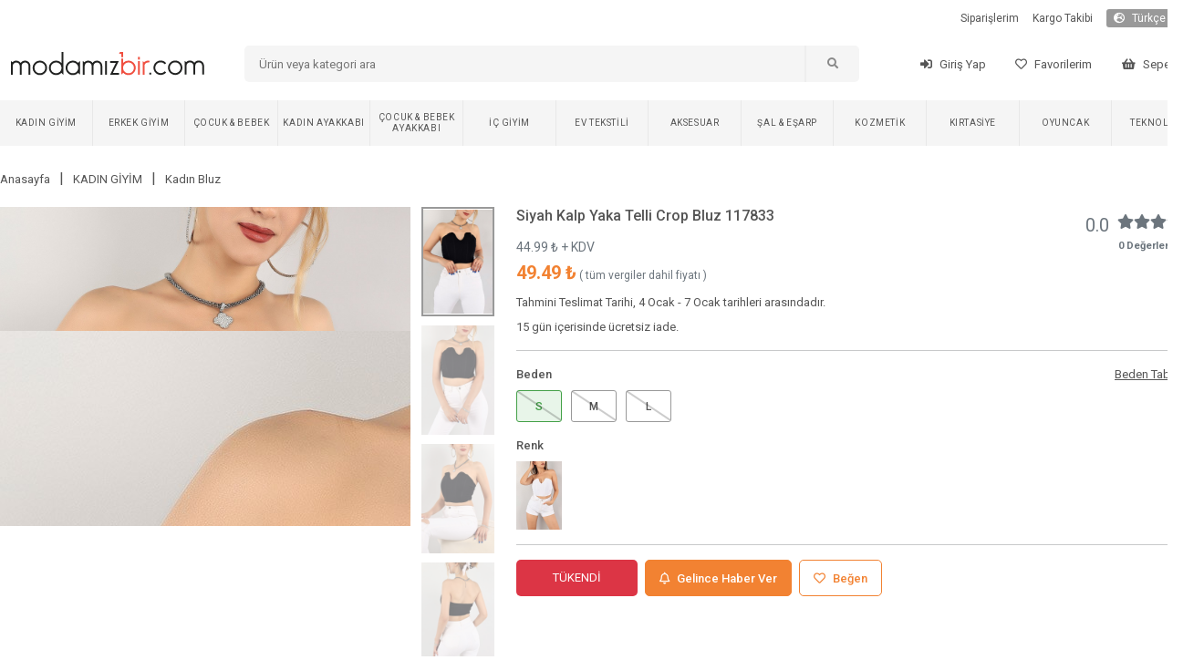

--- FILE ---
content_type: text/html; charset=utf-8
request_url: https://www.modamizbir.com/siyah-kalp-yaka-telli-crop-bluz-117833
body_size: 2828
content:
<!DOCTYPE html><html lang="tr" translate="no"><head><meta charSet="utf-8"/><meta name="viewport" content="width=device-width"/><meta name="next-head-count" content="2"/><link rel="shortcut icon" href="/favicon.ico"/><script async="" src="https://www.googletagmanager.com/gtag/js?id=G-JZYTZNQVD2" type="054652c25991f27616eda1c4-text/javascript"></script><noscript><img height="1" width="1" style="display:none" src="https://www.facebook.com/tr?id=441954783796765&amp;ev=PageView&amp;noscript=1"/></noscript><script src="/js/external.js" type="054652c25991f27616eda1c4-text/javascript"></script><script type="054652c25991f27616eda1c4-text/javascript">
                (function() {
                  function detectMob() {
                    const toMatch = [
                      /Android/i,
                      /webOS/i,
                      /iPhone/i,
                      /iPad/i,
                      /iPod/i,
                      /BlackBerry/i,
                      /Windows Phone/i,
                    ];
                    return toMatch.some((toMatchItem) => {
                      return navigator.userAgent.match(toMatchItem);
                    });
                  }

                  function detectMobForWidth() {
                    return window.innerWidth <= 600;
                  }

                  var domainAfterPath = window.location.pathname + window.location.search + window.location.hash;
                  var link = "https://m.modamizbir.com" + domainAfterPath;

                  if (detectMobForWidth() || detectMob()) {
                    window.location.href = link;
                  }
                })();
              </script><link rel="preload" href="/_next/static/css/62d40b785e5c3615.css" as="style"/><link rel="stylesheet" href="/_next/static/css/62d40b785e5c3615.css" data-n-g=""/><noscript data-n-css=""></noscript><script defer="" nomodule="" src="/_next/static/chunks/polyfills-c67a75d1b6f99dc8.js" type="054652c25991f27616eda1c4-text/javascript"></script><script src="/_next/static/chunks/webpack-828f4c451c73df6a.js" defer="" type="054652c25991f27616eda1c4-text/javascript"></script><script src="/_next/static/chunks/framework-617d2703bc9efd35.js" defer="" type="054652c25991f27616eda1c4-text/javascript"></script><script src="/_next/static/chunks/main-1a81f562b5fa4912.js" defer="" type="054652c25991f27616eda1c4-text/javascript"></script><script src="/_next/static/chunks/pages/_app-7757e463c88a0102.js" defer="" type="054652c25991f27616eda1c4-text/javascript"></script><script src="/_next/static/chunks/5239-2c4cd0b4cc74a3bb.js" defer="" type="054652c25991f27616eda1c4-text/javascript"></script><script src="/_next/static/chunks/pages/%5Bslug%5D-5e3f71e07052a1d7.js" defer="" type="054652c25991f27616eda1c4-text/javascript"></script><script src="/_next/static/qjRzKjfvPaKz2-gzDK3DF/_buildManifest.js" defer="" type="054652c25991f27616eda1c4-text/javascript"></script><script src="/_next/static/qjRzKjfvPaKz2-gzDK3DF/_ssgManifest.js" defer="" type="054652c25991f27616eda1c4-text/javascript"></script></head><body><div id="__next"></div><script id="__NEXT_DATA__" type="application/json">{"props":{"pageProps":{"productDetail":{"status":1,"data":{"id":117833,"EskiFiyat":null,"kampanya_baslangic_tarihi":null,"kampanya_bitis_tarihi":null,"Slug":"siyah-kalp-yaka-telli-crop-bluz-117833","KategoriID":64,"model_id":5,"UrunAdi":"Siyah Kalp Yaka Telli Crop Bluz 117833","Fiyat":"44.990000","SatisFiyati":null,"Aciklama":null,"StokAdeti":0,"KdvOrani":"10","grup":"1654590646","SeoTitle":"Siyah Kalp Yaka Telli Crop Bluz 117833 | ModamızBir","SeoKeywords":"bayan giyim, en ucuz site, ucuz giyim sitesi, kadın giyim, siyah Bluz, Pamuk Bluz, Likralı Bluz, Likralı Bluz, 2022 Bluz modelleri, Bluz fiyatları, ucuz Bluz modelleri, indirimli Bluz modelleri, Bluz çeşitleri, en ucuz Bluz, bayan Bluz","SeoDescription":"2022 yeni sezon siyah Pamuk Bluz sadece  TL. Sezonun göz alıcı Likralı Bluz modelleri bir tık kadar yakınında. Kadınların tercihi Likralı Bluz ve daha fazlası kapıda ödeme seçeneği ile elinizde.","numune_beden":"S","urun_boyu":"24 cm","kumas_turu":"3","en":null,"boy":null,"derinlik":null,"aksesuar":"Yok","uyari":null,"topuk_yuksekligi":null,"ayakkabi_ici":null,"platform_yuksekligi":null,"puan":"0.0","top_puan":0,"iade_durum":1,"yetiskin_urunu":0,"para_birimi_sembol":"₺","sepette_indirim_oran":null,"kumas_turu_adi":"%95 PAMUK %5 POLYESTER","kampanya_durum":0,"options":[{"Deger":"S","urun_id":117833,"StokAdeti":"0","id":406110,"max_sepet":999},{"Deger":"M","urun_id":117833,"StokAdeti":"0","id":406111,"max_sepet":999},{"Deger":"L","urun_id":117833,"StokAdeti":"0","id":406112,"max_sepet":999}],"videos":[],"images":[{"UrunResim":"siyah-kalp-yaka-telli-crop-bluz-117833-489433838.jpg","UrunResim2":null,"urun_id":117833},{"UrunResim":"siyah-kalp-yaka-telli-crop-bluz-117833-1419019618.jpg","UrunResim2":null,"urun_id":117833},{"UrunResim":"siyah-kalp-yaka-telli-crop-bluz-117833-257817883.jpg","UrunResim2":null,"urun_id":117833},{"UrunResim":"siyah-kalp-yaka-telli-crop-bluz-117833-1384808891.jpg","UrunResim2":null,"urun_id":117833}],"option_for_status":null,"properties":[{"urun_id":117833,"ozellik_id":38,"TeknikAdi":"Siyah","OzellikAdi":"Renk"},{"urun_id":117833,"ozellik_id":40,"TeknikAdi":"Yazlık","OzellikAdi":"Mevsim"},{"urun_id":117833,"ozellik_id":41,"TeknikAdi":"Kısa Boy","OzellikAdi":"Boy"},{"urun_id":117833,"ozellik_id":44,"TeknikAdi":"Dar Kalıp","OzellikAdi":"Kalıp"},{"urun_id":117833,"ozellik_id":42,"TeknikAdi":"Kolsuz","OzellikAdi":"Kol"}],"groups":[{"id":117833,"grup":"1654590646","UrunAdi":"Siyah Kalp Yaka Telli Crop Bluz 117833","Slug":"siyah-kalp-yaka-telli-crop-bluz-117833","UrunResim":"siyah-kalp-yaka-telli-crop-bluz-117833-489433838.jpg"},{"id":117834,"grup":"1654590646","UrunAdi":"Beyaz Kalp Yaka Telli Crop Bluz 117834","Slug":"beyaz-kalp-yaka-telli-crop-bluz-117834","UrunResim":"beyaz-kalp-yaka-telli-crop-bluz-117834-355385024.jpg"}]},"breadcrumbs":[{"id":60,"Slug":"bayangiyim","KategoriAdi":"KADIN GİYİM"},{"id":64,"Slug":"kadin-bluz","KategoriAdi":"Kadın Bluz"}],"today":"2026-01-03 10:54:29"},"slug":"siyah-kalp-yaka-telli-crop-bluz-117833","uaString":"Mozilla/5.0 (Macintosh; Intel Mac OS X 10_15_7) AppleWebKit/537.36 (KHTML, like Gecko) Chrome/131.0.0.0 Safari/537.36; ClaudeBot/1.0; +claudebot@anthropic.com)"}},"page":"/[slug]","query":{"slug":"siyah-kalp-yaka-telli-crop-bluz-117833"},"buildId":"qjRzKjfvPaKz2-gzDK3DF","isFallback":false,"gip":true,"locale":"tr","locales":["tr"],"defaultLocale":"tr","scriptLoader":[{"id":"facebook-pixel","strategy":"afterInteractive","dangerouslySetInnerHTML":{"__html":"\n              !function(f,b,e,v,n,t,s){\n                if(f.fbq)return;\n                n=f.fbq=function(){n.callMethod?\n                n.callMethod.apply(n,arguments):n.queue.push(arguments)};\n                if(!f._fbq)f._fbq=n;\n                n.push=n;\n                n.loaded=!0;\n                n.version='2.0';\n                n.queue=[];\n                t=b.createElement(e);\n                t.async=!0;\n                t.src=v;\n                s=b.getElementsByTagName(e)[0];\n                s.parentNode.insertBefore(t,s)\n              }(window, document,'script','https://connect.facebook.net/en_US/fbevents.js');\n              fbq('init', '441954783796765');\n              fbq('track', 'PageView');\n            "}}]}</script><script src="/cdn-cgi/scripts/7d0fa10a/cloudflare-static/rocket-loader.min.js" data-cf-settings="054652c25991f27616eda1c4-|49" defer></script><script>(function(){function c(){var b=a.contentDocument||a.contentWindow.document;if(b){var d=b.createElement('script');d.innerHTML="window.__CF$cv$params={r:'9b80edb56afe5992',t:'MTc2NzQyNjg3MA=='};var a=document.createElement('script');a.src='/cdn-cgi/challenge-platform/scripts/jsd/main.js';document.getElementsByTagName('head')[0].appendChild(a);";b.getElementsByTagName('head')[0].appendChild(d)}}if(document.body){var a=document.createElement('iframe');a.height=1;a.width=1;a.style.position='absolute';a.style.top=0;a.style.left=0;a.style.border='none';a.style.visibility='hidden';document.body.appendChild(a);if('loading'!==document.readyState)c();else if(window.addEventListener)document.addEventListener('DOMContentLoaded',c);else{var e=document.onreadystatechange||function(){};document.onreadystatechange=function(b){e(b);'loading'!==document.readyState&&(document.onreadystatechange=e,c())}}}})();</script></body></html>

--- FILE ---
content_type: application/javascript; charset=UTF-8
request_url: https://www.modamizbir.com/_next/static/chunks/pages/hesabim/siparislerim-e18b703023f4d30a.js
body_size: 7715
content:
(self.webpackChunk_N_E=self.webpackChunk_N_E||[]).push([[3859],{2700:function(e,l,i){(window.__NEXT_P=window.__NEXT_P||[]).push(["/hesabim/siparislerim",function(){return i(6505)}])},5028:function(e,l,i){"use strict";var a=i(5893),d=i(9008),s=i.n(d),t=i(1163);l.Z=function(e){let{title:l,description:i,keywords:d,imageURL:o}=e,r=(0,t.useRouter)();return(0,a.jsxs)(s(),{children:[(0,a.jsx)("title",{children:l}),(0,a.jsx)("meta",{charSet:"utf-8"}),(0,a.jsx)("meta",{name:"viewport",content:"width=device-width, initial-scale=1"}),(0,a.jsx)("meta",{name:"description",content:i}),(0,a.jsx)("meta",{name:"twitter:card",content:i}),(0,a.jsx)("meta",{name:"twitter:site",content:"@modamizbir"}),(0,a.jsx)("meta",{name:"twitter:creator",content:"@modamizbir"}),(0,a.jsx)("meta",{property:"og:url",content:"https://www.modamizbir.com"+r.asPath}),(0,a.jsx)("meta",{property:"og:image",content:o}),(0,a.jsx)("meta",{property:"og:site_name",content:"Modamızbir"}),(0,a.jsx)("meta",{property:"og:title",content:l}),(0,a.jsx)("meta",{property:"og:description",content:i}),(0,a.jsx)("link",{rel:"dns-prefetch",href:"//cdn.modamizbir.com"}),(0,a.jsx)("link",{rel:"dns-prefetch",href:"//fonts.googleapis.com"}),(0,a.jsx)("link",{rel:"dns-prefetch",href:"//cdnjs.cloudflare.com"}),(0,a.jsx)("link",{rel:"alternate",media:"only screen and (max-width: 640px)",href:"https://m.modamizbir.com"+r.asPath})]})}},5105:function(e,l,i){"use strict";var a=i(5893);l.Z=function(e){let{visible:l,setVisible:i,children:d,title:s,width:t="100%",closeVisible:o=!0,centerForHeight:r=!1}=e;return l?(0,a.jsx)("div",{className:"modal-container",style:r?{display:"flex",alignItems:"center"}:null,children:(0,a.jsxs)("div",{className:"modal-inner",style:{maxWidth:t},children:[(0,a.jsxs)("div",{className:"modal-inner-title",children:[(0,a.jsx)("div",{children:s}),o?(0,a.jsx)("div",{onClick:()=>i(!1),children:(0,a.jsx)("i",{className:"fas fa-times-circle"})}):(0,a.jsx)("div",{})]}),(0,a.jsx)("div",{className:"modal-inner-content",children:d})]})}):null}},1665:function(e,l,i){"use strict";i.d(l,{Z:function(){return o}});var a=i(1163),d=i.n(a),s=i(7294),t=i(6628);function o(e){let{children:l,redirectTo:i="/"}=e,a=(0,t.v9)(e=>e.userData);return((0,s.useEffect)(()=>{a.isCheck&&!a.isLogin&&d().replace(i)},[a]),a.isCheck&&a.isLogin)?l:null}},1221:function(e,l,i){"use strict";Object.defineProperty(l,"__esModule",{value:!0}),function(e,l){for(var i in l)Object.defineProperty(e,i,{enumerable:!0,get:l[i]})}(l,{noSSR:function(){return t},default:function(){return o}});let a=i(8754),d=(i(7294),a._(i(177)));function s(e){return{default:(null==e?void 0:e.default)||e}}function t(e,l){return delete l.webpack,delete l.modules,e(l)}function o(e,l){let i=d.default,a={loading:e=>{let{error:l,isLoading:i,pastDelay:a}=e;return null}};e instanceof Promise?a.loader=()=>e:"function"==typeof e?a.loader=e:"object"==typeof e&&(a={...a,...e}),a={...a,...l};let o=a.loader;return(a.loadableGenerated&&(a={...a,...a.loadableGenerated},delete a.loadableGenerated),"boolean"!=typeof a.ssr||a.ssr)?i({...a,loader:()=>null!=o?o().then(s):Promise.resolve(s(()=>null))}):(delete a.webpack,delete a.modules,t(i,a))}("function"==typeof l.default||"object"==typeof l.default&&null!==l.default)&&void 0===l.default.__esModule&&(Object.defineProperty(l.default,"__esModule",{value:!0}),Object.assign(l.default,l),e.exports=l.default)},7747:function(e,l,i){"use strict";Object.defineProperty(l,"__esModule",{value:!0}),Object.defineProperty(l,"LoadableContext",{enumerable:!0,get:function(){return s}});let a=i(8754),d=a._(i(7294)),s=d.default.createContext(null)},177:function(e,l,i){"use strict";/**
@copyright (c) 2017-present James Kyle <me@thejameskyle.com>
 MIT License
 Permission is hereby granted, free of charge, to any person obtaining
a copy of this software and associated documentation files (the
"Software"), to deal in the Software without restriction, including
without limitation the rights to use, copy, modify, merge, publish,
distribute, sublicense, and/or sell copies of the Software, and to
permit persons to whom the Software is furnished to do so, subject to
the following conditions:
 The above copyright notice and this permission notice shall be
included in all copies or substantial portions of the Software.
 THE SOFTWARE IS PROVIDED "AS IS", WITHOUT WARRANTY OF ANY KIND,
EXPRESS OR IMPLIED, INCLUDING BUT NOT LIMITED TO THE WARRANTIES OF
MERCHANTABILITY, FITNESS FOR A PARTICULAR PURPOSE AND
NONINFRINGEMENT. IN NO EVENT SHALL THE AUTHORS OR COPYRIGHT HOLDERS BE
LIABLE FOR ANY CLAIM, DAMAGES OR OTHER LIABILITY, WHETHER IN AN ACTION
OF CONTRACT, TORT OR OTHERWISE, ARISING FROM, OUT OF OR IN CONNECTION
WITH THE SOFTWARE OR THE USE OR OTHER DEALINGS IN THE SOFTWARE
*/Object.defineProperty(l,"__esModule",{value:!0}),Object.defineProperty(l,"default",{enumerable:!0,get:function(){return v}});let a=i(8754),d=a._(i(7294)),s=i(7747),t=[],o=[],r=!1;function n(e){let l=e(),i={loading:!0,loaded:null,error:null};return i.promise=l.then(e=>(i.loading=!1,i.loaded=e,e)).catch(e=>{throw i.loading=!1,i.error=e,e}),i}class c{promise(){return this._res.promise}retry(){this._clearTimeouts(),this._res=this._loadFn(this._opts.loader),this._state={pastDelay:!1,timedOut:!1};let{_res:e,_opts:l}=this;e.loading&&("number"==typeof l.delay&&(0===l.delay?this._state.pastDelay=!0:this._delay=setTimeout(()=>{this._update({pastDelay:!0})},l.delay)),"number"==typeof l.timeout&&(this._timeout=setTimeout(()=>{this._update({timedOut:!0})},l.timeout))),this._res.promise.then(()=>{this._update({}),this._clearTimeouts()}).catch(e=>{this._update({}),this._clearTimeouts()}),this._update({})}_update(e){this._state={...this._state,error:this._res.error,loaded:this._res.loaded,loading:this._res.loading,...e},this._callbacks.forEach(e=>e())}_clearTimeouts(){clearTimeout(this._delay),clearTimeout(this._timeout)}getCurrentValue(){return this._state}subscribe(e){return this._callbacks.add(e),()=>{this._callbacks.delete(e)}}constructor(e,l){this._loadFn=e,this._opts=l,this._callbacks=new Set,this._delay=null,this._timeout=null,this.retry()}}function u(e){return function(e,l){let i=Object.assign({loader:null,loading:null,delay:200,timeout:null,webpack:null,modules:null},l),a=null;function t(){if(!a){let l=new c(e,i);a={getCurrentValue:l.getCurrentValue.bind(l),subscribe:l.subscribe.bind(l),retry:l.retry.bind(l),promise:l.promise.bind(l)}}return a.promise()}if(!r){let e=i.webpack?i.webpack():i.modules;e&&o.push(l=>{for(let i of e)if(l.includes(i))return t()})}function n(e,l){!function(){t();let e=d.default.useContext(s.LoadableContext);e&&Array.isArray(i.modules)&&i.modules.forEach(l=>{e(l)})}();let o=d.default.useSyncExternalStore(a.subscribe,a.getCurrentValue,a.getCurrentValue);return d.default.useImperativeHandle(l,()=>({retry:a.retry}),[]),d.default.useMemo(()=>{var l;return o.loading||o.error?d.default.createElement(i.loading,{isLoading:o.loading,pastDelay:o.pastDelay,timedOut:o.timedOut,error:o.error,retry:a.retry}):o.loaded?d.default.createElement((l=o.loaded)&&l.default?l.default:l,e):null},[e,o])}return n.preload=()=>t(),n.displayName="LoadableComponent",d.default.forwardRef(n)}(n,e)}function m(e,l){let i=[];for(;e.length;){let a=e.pop();i.push(a(l))}return Promise.all(i).then(()=>{if(e.length)return m(e,l)})}u.preloadAll=()=>new Promise((e,l)=>{m(t).then(e,l)}),u.preloadReady=e=>(void 0===e&&(e=[]),new Promise(l=>{let i=()=>(r=!0,l());m(o,e).then(i,i)})),window.__NEXT_PRELOADREADY=u.preloadReady;let v=u},6505:function(e,l,i){"use strict";i.r(l),i.d(l,{default:function(){return y}});var a=i(5893),d=i(5152),s=i.n(d),t=i(7294),o=i(6628),r=i(5028),n=i(1622),c=i(1665),u=i(2381),m=i(242),v=i(1664),h=i.n(v),_=i(1163),x=i.n(_),p=i(5105);function j(e){let{visible:l,setVisible:i,productID:d,orderID:s,productImage:r,onFinish:c}=e,u=(0,o.v9)(e=>e.i18n),v=(0,_.useRouter)(),h=(0,o.I0)(),[x,p]=(0,t.useState)(0),[j,f]=(0,t.useState)(""),[b,N]=(0,t.useState)(!1);return l?(0,a.jsx)("div",{className:"modal-container",children:(0,a.jsxs)("div",{className:"modal-inner",style:{maxWidth:700},children:[(0,a.jsxs)("div",{className:"modal-inner-title",children:[(0,a.jsx)("div",{children:u.URUNU_DEGERLENDIR[v.locale]}),(0,a.jsx)("div",{onClick:()=>i(!1),children:(0,a.jsx)("i",{className:"fas fa-times-circle"})})]}),(0,a.jsxs)("div",{className:"modal-inner-content",children:[(0,a.jsx)("div",{className:"w-100 h-100",onClick:()=>i(!1)}),(0,a.jsx)("div",{className:"row",children:(0,a.jsx)("div",{className:"col-12",children:(0,a.jsxs)("div",{className:"row",children:[(0,a.jsx)("div",{style:{width:65},className:"d-flex justify-content-start",children:(0,a.jsx)("img",{className:"rounded",width:"50",height:"75",src:r})}),(0,a.jsx)("div",{className:"col",children:(0,a.jsxs)("div",{className:"row",children:[(0,a.jsxs)("div",{className:"col-12 mb-2",children:[(0,a.jsx)("span",{className:"text-secondary me-2",children:u.PUAN[v.locale]}),(0,a.jsx)("span",{className:"me-3",children:Array.from({length:5},(e,l)=>(0,a.jsx)("i",{onClick:()=>p(l+1),className:"fas fa-star cursor-pointer "+(l<x?"active-color":"text-secondary")},l))})]}),(0,a.jsx)("div",{className:"col-12 mb-2",children:(0,a.jsx)("textarea",{className:"form-control fs-7",rows:"3",placeholder:"...",value:j,onChange:e=>f(e.target.value)})}),(0,a.jsx)("div",{className:"col-12",children:(0,a.jsxs)("button",{className:"start-shopping-button px-3 py-1",onClick:()=>{if(!b){if(0===x){h((0,m.dM)({type:"warning",message:u.MESAJ65[v.locale],second:5}));return}if(j.length<10){h((0,m.dM)({type:"warning",message:u.MESAJ41[v.locale],second:5}));return}N(!0),n.Z.post("add-comment",{product_id:d,order_id:s,comment:j,score:x}).then(e=>{h((0,m.dM)({type:1===e.data.status?"success":"warning",message:e.data.message,second:5})),f(""),N(!1),i(!1),p(0),1===e.data.status&&c()}).catch(e=>{N(!1)})}},children:[(0,a.jsx)("span",{className:"me-2",children:u.GONDER[v.locale]}),(0,a.jsx)("span",{children:b?(0,a.jsx)("i",{className:"fas fa-circle-notch fa-spin"}):(0,a.jsx)("i",{className:"fas fa-arrow-right"})})]})})]})})]})})})]})]})}):""}let f=s()(()=>i.e(1174).then(i.bind(i,1174)),{loadableGenerated:{webpack:()=>[1174]},ssr:!1}),b=s()(()=>i.e(6691).then(i.bind(i,6691)),{loadableGenerated:{webpack:()=>[6691]},ssr:!1}),N=s()(()=>i.e(8685).then(i.bind(i,8685)),{loadableGenerated:{webpack:()=>[8685]},ssr:!1}),g=s()(()=>i.e(6801).then(i.bind(i,6801)),{loadableGenerated:{webpack:()=>[6801]},ssr:!1});var y=function(){var e,l,i,d,s,v,y,k,w,A,I,E,R,S,D,O,T,M,L,F,C,P,U,K,G,Z,z,B,J,V,W,X,H,Y,q,Q,$,ee,el,ei,ea,ed,es,et,eo,er,en,ec,eu,em,ev,eh,e_,ex,ep,ej,ef,eb,eN,eg,ey,ek,ew,eA,eI,eE,eR,eS,eD,eO,eT,eM,eL,eF,eC,eP,eU,eK,eG,eZ;let ez=(0,o.I0)(),eB=(0,_.useRouter)(),eJ=(0,o.v9)(e=>e.userData),eV=(0,o.v9)(e=>e.i18n),[eW,eX]=(0,t.useState)(!1),[eH,eY]=(0,t.useState)(""),[eq,eQ]=(0,t.useState)(-1),[e$,e0]=(0,t.useState)(-1),[e1,e2]=(0,t.useState)(0),[e6,e5]=(0,t.useState)(1),[e8,e7]=(0,t.useState)([]),[e4,e3]=(0,t.useState)(!0),[e9,le]=(0,t.useState)(!1),[ll,li]=(0,t.useState)({order_id:0,product_id:0,product_image:null}),la=()=>{e3(!0),n.Z.get("orders",{params:{page:e1,lang:eB.locale}}).then(e=>{let l=e.data.orders.map(e=>{let l=e.taksit_komisyon_orani&&parseFloat(e.taksit_komisyon_orani)>0?parseFloat(e.taksit_komisyon_orani):0,i=parseFloat(e.genel_toplam),a=l>0?100*i/(100-l):i;return{...e,detail:null,isOpened:!1,loading:!1,availableReturn:0,genel_toplam:parseFloat(e.genel_toplam).toFixed(2),komisyon_orani:l,komisyon_tutari:(l>0?a-i:0).toFixed(2),komisyonlu_genel_toplam:a.toFixed(2),kapida_odeme_tutari:parseFloat(e.kapida_odeme_tutari).toFixed(2),kargo_tutari:parseFloat(e.kargo_tutari).toFixed(2),kdv_tutari:parseFloat(e.kdv_tutari).toFixed(2),siparis_tutari:parseFloat(e.siparis_tutari).toFixed(2),indirim_kodu_tutari:parseFloat(e.indirim_kodu_tutari).toFixed(2)}});e5(e.data.totalPage),e7(l),e3(!1),window.scrollTo(0,0)})},ld=(e,l)=>{let i=[...e8];eQ(e),null===i[e].detail?n.Z.get("order/"+l).then(l=>{l.data.orderDetail.products=l.data.orderDetail.products.map(e=>({...e,toplam_tutar:(parseFloat(e.ara_toplam)+parseFloat(e.kdv_toplam)).toFixed(2)})),i[e].detail=l.data.orderDetail,i[e].availableReturn=l.data.availableReturn,i[e].isOpened=!i[e].isOpened;let a=function(e,l){var e=new Date(e);return e.setDate(e.getDate()+l),e},d=(0,u.Z)(a(l.data.orderDetail.created_at,1),1,eB.locale),s=(0,u.Z)(a(l.data.orderDetail.created_at,4),1,eB.locale);i[e].estimatedDeliveryDate=d+" - "+s,e7(i)}):(i[e].isOpened=!i[e].isOpened,e7(i))},ls=(e,l)=>{if(!e8[e].loading&&window.confirm(eV.MESAJ42[eB.locale])){let i=[...e8];i[e].loading=!0,e7(i),n.Z.post("cancel-order",{order_id:l}).then(e=>{1===e.data.status?(e3(!0),la(),ez((0,m.dM)({type:"success",message:eV.MESAJ43[eB.locale],second:5}))):ez((0,m.dM)({type:"warning",message:e.data.message,second:5}))})}},lt=(e,l,i)=>{console.log(e,l,i),li({order_id:e,product_id:l,product_image:i}),le(!0)};return(0,t.useEffect)(()=>{eJ.isLogin&&la()},[eJ,e1]),(0,a.jsxs)(c.Z,{redirectTo:"/giris",children:[(0,a.jsx)(r.Z,{title:eV.SIPARISLERIM[eB.locale]+" | Modamizbir.Com",description:"",keywords:""}),(0,a.jsx)(p.Z,{visible:eW,setVisible:eX,title:eH,width:700,children:0===e$?(0,a.jsx)(b,{name:(null===(l=e8[eq])||void 0===l?void 0:null===(e=l.detail)||void 0===e?void 0:e.Ad)+" "+(null===(d=e8[eq])||void 0===d?void 0:null===(i=d.detail)||void 0===i?void 0:i.Soyad),email:null===(v=e8[eq])||void 0===v?void 0:null===(s=v.detail)||void 0===s?void 0:s.email,phone:null===(k=e8[eq])||void 0===k?void 0:null===(y=k.detail)||void 0===y?void 0:y.telefon,products:null===(A=e8[eq])||void 0===A?void 0:null===(w=A.detail)||void 0===w?void 0:w.products,address:null===(E=e8[eq])||void 0===E?void 0:null===(I=E.detail)||void 0===I?void 0:I.adres,order_date:null===(R=e8[eq])||void 0===R?void 0:R.created_at,cargo_price:null===(S=e8[eq])||void 0===S?void 0:S.kargo_tutari,price_at_door:0,total_price:(null===(D=e8[eq])||void 0===D?void 0:D.genel_toplam)-(null===(O=e8[eq])||void 0===O?void 0:O.kargo_tutari),currency_symbol:null===(T=e8[eq])||void 0===T?void 0:T.para_birimi_sembol,payment_name:null===(M=e8[eq])||void 0===M?void 0:M.OdemeAdi,delivery_address:(null===(F=e8[eq])||void 0===F?void 0:null===(L=F.detail)||void 0===L?void 0:L.mahalle_adi)+", "+(null===(P=e8[eq])||void 0===P?void 0:null===(C=P.detail)||void 0===C?void 0:C.adres)+" "+(null===(K=e8[eq])||void 0===K?void 0:null===(U=K.detail)||void 0===U?void 0:U.il_adi)+"/"+(null===(Z=e8[eq])||void 0===Z?void 0:null===(G=Z.detail)||void 0===G?void 0:G.ilce_adi),invoice_address:(null===(B=e8[eq])||void 0===B?void 0:null===(z=B.detail)||void 0===z?void 0:z.fatura_mahalle_adi)+", "+(null===(V=e8[eq])||void 0===V?void 0:null===(J=V.detail)||void 0===J?void 0:J.fatura_adres)+" "+(null===(X=e8[eq])||void 0===X?void 0:null===(W=X.detail)||void 0===W?void 0:W.fatura_il_adi)+"/"+(null===(Y=e8[eq])||void 0===Y?void 0:null===(H=Y.detail)||void 0===H?void 0:H.fatura_ilce_adi),invoice_information:(null===(Q=e8[eq])||void 0===Q?void 0:null===(q=Q.detail)||void 0===q?void 0:q.firma_adi)+", "+(null===(ee=e8[eq])||void 0===ee?void 0:null===($=ee.detail)||void 0===$?void 0:$.vergi_dairesi)+", "+(null===(ei=e8[eq])||void 0===ei?void 0:null===(el=ei.detail)||void 0===el?void 0:el.vergi_no)}):1===e$?(0,a.jsx)(N,{}):2===e$?(0,a.jsx)(f,{name:(null===(ed=e8[eq])||void 0===ed?void 0:null===(ea=ed.detail)||void 0===ea?void 0:ea.Ad)+" "+(null===(et=e8[eq])||void 0===et?void 0:null===(es=et.detail)||void 0===es?void 0:es.Soyad),email:null===(er=e8[eq])||void 0===er?void 0:null===(eo=er.detail)||void 0===eo?void 0:eo.email,phone:null===(ec=e8[eq])||void 0===ec?void 0:null===(en=ec.detail)||void 0===en?void 0:en.telefon,products:null===(em=e8[eq])||void 0===em?void 0:null===(eu=em.detail)||void 0===eu?void 0:eu.products,address:null===(eh=e8[eq])||void 0===eh?void 0:null===(ev=eh.detail)||void 0===ev?void 0:ev.adres,order_date:null===(e_=e8[eq])||void 0===e_?void 0:e_.created_at,cargo_price:null===(ex=e8[eq])||void 0===ex?void 0:ex.kargo_tutari,price_at_door:0,total_price:(null===(ep=e8[eq])||void 0===ep?void 0:ep.genel_toplam)-(null===(ej=e8[eq])||void 0===ej?void 0:ej.kargo_tutari),currency_symbol:null===(ef=e8[eq])||void 0===ef?void 0:ef.para_birimi_sembol,payment_name:null===(eb=e8[eq])||void 0===eb?void 0:eb.OdemeAdi,delivery_address:(null===(eg=e8[eq])||void 0===eg?void 0:null===(eN=eg.detail)||void 0===eN?void 0:eN.mahalle_adi)+", "+(null===(ek=e8[eq])||void 0===ek?void 0:null===(ey=ek.detail)||void 0===ey?void 0:ey.adres)+" "+(null===(eA=e8[eq])||void 0===eA?void 0:null===(ew=eA.detail)||void 0===ew?void 0:ew.il_adi)+"/"+(null===(eE=e8[eq])||void 0===eE?void 0:null===(eI=eE.detail)||void 0===eI?void 0:eI.ilce_adi),invoice_address:(null===(eS=e8[eq])||void 0===eS?void 0:null===(eR=eS.detail)||void 0===eR?void 0:eR.fatura_mahalle_adi)+", "+(null===(eO=e8[eq])||void 0===eO?void 0:null===(eD=eO.detail)||void 0===eD?void 0:eD.fatura_adres)+" "+(null===(eM=e8[eq])||void 0===eM?void 0:null===(eT=eM.detail)||void 0===eT?void 0:eT.fatura_il_adi)+"/"+(null===(eF=e8[eq])||void 0===eF?void 0:null===(eL=eF.detail)||void 0===eL?void 0:eL.fatura_ilce_adi),invoice_information:(null===(eP=e8[eq])||void 0===eP?void 0:null===(eC=eP.detail)||void 0===eC?void 0:eC.firma_adi)+", "+(null===(eK=e8[eq])||void 0===eK?void 0:null===(eU=eK.detail)||void 0===eU?void 0:eU.vergi_dairesi)+", "+(null===(eZ=e8[eq])||void 0===eZ?void 0:null===(eG=eZ.detail)||void 0===eG?void 0:eG.vergi_no)}):void 0}),(0,a.jsx)(j,{visible:e9,setVisible:le,orderID:ll.order_id,productID:ll.product_id,productImage:ll.product_image,onFinish:()=>{la()}}),(0,a.jsx)("div",{className:"fluid-container",children:(0,a.jsx)("div",{className:"container",children:(0,a.jsxs)("div",{className:"row mt-4",children:[(0,a.jsx)(g,{}),(0,a.jsxs)("div",{className:"account-right",children:[(0,a.jsxs)("div",{className:"row",children:[(0,a.jsx)("div",{className:"col-12",children:(0,a.jsx)("h1",{children:eV.SIPARISLERIM[eB.locale]})}),(0,a.jsx)("div",{className:"col-12",children:(0,a.jsx)("p",{children:eV.MESAJ14[eB.locale]})})]}),e4?(0,a.jsx)("div",{className:"row mb-3",children:(0,a.jsx)("div",{className:"col-12",children:(0,a.jsx)("i",{className:"fas fa-circle-notch fa-spin"})})}):(0,a.jsxs)("div",{className:"row",children:[(0,a.jsx)("div",{className:"col-12",children:(0,a.jsx)("div",{className:"orders-container",children:e8.map((e,l)=>(0,a.jsxs)("div",{className:"order-box "+(e.isOpened?"order-box-activate":""),children:[(0,a.jsx)("div",{onClick:()=>{ld(l,e.id)},className:"order-box-top",children:(0,a.jsxs)("div",{className:"row p-2 pb-3 d-flex justify-content-center align-items-center",children:[(0,a.jsx)("div",{className:"col",children:(0,a.jsxs)("div",{className:"row",children:[(0,a.jsx)("div",{className:"col-12 fw-bold",children:eV.SIPARIS_NUMARASI[eB.locale]+" : "+e.id}),(0,a.jsx)("div",{className:"col-12",children:(0,u.Z)(new Date(e.created_at),0,eB.locale)})]})}),(0,a.jsx)("div",{className:"col",children:(0,a.jsx)("div",{className:"row",children:(0,a.jsx)("div",{className:"col-12",children:(0,a.jsxs)("span",{style:{display:"inline-block",width:"auto",height:"auto",padding:"5px 15px",background:"white",borderWidth:1,borderColor:e.DurumRenk,borderStyle:"solid",borderRadius:30,color:e.DurumRenk,fontWeight:400,fontSize:12},children:[(0,a.jsx)("span",{className:"me-2",children:(0,a.jsx)("i",{className:e.DurumSimge})}),(0,a.jsx)("span",{children:e.DurumAdi})]})})})}),(0,a.jsx)("div",{className:"col",children:(0,a.jsxs)("div",{className:"row",children:[(0,a.jsx)("div",{className:"col-12 text-end",style:{color:"#f28232"},children:(e.komisyon_orani>0?e.komisyonlu_genel_toplam:parseFloat(e.genel_toplam).toFixed(2))+" "+e.para_birimi_sembol}),(0,a.jsx)("div",{className:"col-12 text-end",children:1===e.odeme_turu?eV.KAPIDA_ODEME[eB.locale]:eV.KREDI_KARTI[eB.locale]})]})})]})}),e.isOpened&&null!==e.detail&&(0,a.jsxs)("div",{className:"order-box-bottom",children:[(0,a.jsx)("div",{className:"row",children:(0,a.jsx)("div",{className:"col-12",children:e.detail.products.map((l,i)=>(0,a.jsx)("div",{className:"order-box-bottom-product",children:(0,a.jsxs)("div",{className:"row",children:[(0,a.jsx)("div",{style:{width:60,marginRight:15},children:(0,a.jsx)("img",{src:l.UrunResim})}),(0,a.jsx)("div",{className:"col",children:(0,a.jsxs)("div",{className:"row",children:[(0,a.jsx)("div",{className:"col-12 fw-bold mb-2",children:(0,a.jsx)(h(),{href:"/[slug]",as:"/"+l.Slug,legacyBehavior:!0,children:l.UrunAdi})}),(0,a.jsx)("div",{className:"col-12 mb-1",children:eV.BEDEN[eB.locale]+" : "+l.varyasyon_adi}),(0,a.jsx)("div",{className:"col-12 mb-1",children:eV.ADET[eB.locale]+" : "+l.adet}),(0,a.jsxs)("div",{className:"col-12",children:[eV.TOPLAM_TUTAR[eB.locale]+" : ",l.toplam_tutar," "+e.para_birimi_sembol]}),8===e.detail.durum&&0===l.degerlendirme&&(0,a.jsx)("div",{className:"col-12 mt-1",children:(0,a.jsx)("div",{class:"order-box-other active-background text-white",onClick:()=>lt(e.detail.id,l.id,l.UrunResim),children:eV.URUNU_DEGERLENDIR[eB.locale]})})]})})]})},i))})}),(0,a.jsx)("div",{className:"row mt-1",children:(0,a.jsx)("div",{className:"col-12",children:(0,a.jsxs)("div",{className:"order-box-address",children:[(0,a.jsx)("div",{className:"row mb-1",children:(0,a.jsx)("div",{className:"col-12",children:(0,a.jsxs)("h2",{children:[(0,a.jsx)("i",{className:"fas fa-map-marker-alt me-2"}),eV.ADRES_BILGILERI[eB.locale]]})})}),(0,a.jsxs)("div",{className:"row",children:[(0,a.jsx)("div",{className:"col-6",children:(0,a.jsxs)("div",{className:"row",children:[(0,a.jsx)("div",{className:"col-12",children:(0,a.jsx)("h3",{children:eV.TESLIMAT_ADRESI[eB.locale]})}),(0,a.jsxs)("div",{className:"col-12",children:[(0,a.jsx)("div",{className:"col-12",style:{color:"#666"},children:"("+e.detail.ulke_adi+") "+e.detail.mahalle_adi+", "+e.detail.adres+" "+e.detail.il_adi+"/"+e.detail.ilce_adi}),(0,a.jsx)("div",{className:"col-12",style:{color:"#666"},children:e.detail.Ad+" "+e.detail.Soyad+" - "+e.detail.telefon+" - "+e.detail.email})]})]})}),(0,a.jsx)("div",{className:"col-6",children:(0,a.jsxs)("div",{className:"row",children:[(0,a.jsx)("div",{className:"col-12",children:(0,a.jsx)("h3",{children:eV.FATURA_ADRESI[eB.locale]})}),(0,a.jsxs)("div",{className:"col-12",children:[(0,a.jsx)("div",{className:"col-12",style:{color:"#666"},children:"("+e.detail.ulke_adi+") "+e.detail.fatura_mahalle_adi+", "+e.detail.fatura_adres+" "+e.detail.fatura_il_adi+"/"+e.detail.fatura_ilce_adi}),(0,a.jsx)("div",{className:"col-12",style:{color:"#666"},children:e.detail.Ad+" "+e.detail.Soyad+" - "+e.detail.telefon+" - "+e.detail.email})]})]})})]})]})})}),(0,a.jsx)("div",{className:"row",children:(0,a.jsx)("div",{className:"col-12",children:(0,a.jsxs)("div",{className:"order-box-address pt-1",children:[(0,a.jsx)("div",{className:"row mb-1",children:(0,a.jsx)("div",{className:"col-12",children:(0,a.jsxs)("h2",{children:[(0,a.jsx)("i",{className:"fas fa-truck me-2"}),eV.KARGO_BILGILERI[eB.locale]]})})}),(0,a.jsx)("div",{className:"row mb-1",children:(0,a.jsx)("div",{className:"col-12",children:eV.KARGO_FIRMASI[eB.locale]+" : "+e.detail.kargo_adi})}),null!==e.detail.kargo_takip_no&&(0,a.jsx)("div",{className:"row mb-1",children:(0,a.jsx)("div",{className:"col-12",children:eV.KARGO_TAKIP_NUMARASI[eB.locale]+" : "+e.detail.kargo_takip_no})})]})})}),(0,a.jsx)("div",{className:"row",children:(0,a.jsx)("div",{className:"col-12",children:(0,a.jsxs)("div",{className:"order-box-address pt-1",children:[(0,a.jsx)("div",{className:"row mb-1",children:(0,a.jsx)("div",{className:"col-12",children:(0,a.jsxs)("h2",{children:[(0,a.jsx)("i",{className:"fas fa-receipt me-2"}),eV.ODEME_BILGILERI[eB.locale]," ","(",1===e.odeme_turu?eV.KAPIDA_ODEME[eB.locale]:eV.KREDI_KARTI[eB.locale],")"]})})}),(0,a.jsxs)("div",{className:"row",children:[(0,a.jsx)("div",{className:"col-12",children:eV.URUN_TUTARI[eB.locale]+" : "+e.siparis_tutari+" "+e.para_birimi_sembol}),(0,a.jsx)("div",{className:"col-12",children:eV.KDV_TUTARI[eB.locale]+" : "+e.kdv_tutari+" "+e.para_birimi_sembol}),(0,a.jsx)("div",{className:"col-12",children:eV.KARGO_TUTARI[eB.locale]+" : "+e.kargo_tutari+" "+e.para_birimi_sembol}),e.komisyon_orani>0&&(0,a.jsx)("div",{className:"col-12",children:"Taksit Komisyon Tutarı : ".concat(e.komisyon_tutari," ").concat(e.para_birimi_sembol)}),"0.00"!==e.kapida_odeme_tutari&&(0,a.jsx)("div",{className:"col-12",children:eV.KAPIDA_ODEME_TUTARI[eB.locale]+" : "+e.kapida_odeme_tutari+" "+e.para_birimi_sembol}),"0.00"!==e.indirim_kodu_tutari&&(0,a.jsx)("div",{className:"col-12",children:(0,a.jsxs)("span",{children:[eV.INDIRIM_KODU[eB.locale],(0,a.jsx)("span",{children:" : -"+e.indirim_kodu_tutari+" "+e.para_birimi_sembol})]})}),(0,a.jsx)("div",{className:"col-12 mt-2 pt-2 fw-bold",style:{borderTop:"1px solid #e0e0e0"},children:eV.TOPLAM_TUTAR[eB.locale]+" : "+(e.komisyon_orani>0?e.komisyonlu_genel_toplam:e.genel_toplam)+" "+e.para_birimi_sembol}),(0,a.jsx)("div",{className:"col-12 mt-0 pt-2 fw-bold",children:eV.TAHMINI_TESLIMAT_SURESI[eB.locale]+" : "+e.estimatedDeliveryDate})]})]})})}),(0,a.jsx)("div",{className:"row mt-2",children:(0,a.jsx)("div",{className:"col-12",children:(0,a.jsxs)("div",{className:"order-box-others",children:[0===e.availableReturn&&1===e.detail.durum&&(0,a.jsxs)("div",{className:"order-box-other ms-2",style:{border:"1px solid #f28232",color:"#f28232",background:"white"},onClick:()=>ls(l,e.detail.id),children:[e.loading&&(0,a.jsx)("span",{className:"fas fa-circle-notch fa-spin me-2"}),(0,a.jsx)("span",{children:eV.IPTAL_ET[eB.locale]})]}),0!==e.availableReturn&&8===e.detail.durum&&(0,a.jsx)("div",{className:"order-box-other ms-2",style:{border:"1px solid #f28232",color:"#f28232",background:"white"},onClick:()=>x().push("/hesabim/iade-talebi/"+e.id),children:eV.KOLAY_IADE_ET[eB.locale]}),1!==e.detail.durum&&4!==e.detail.durum&&(0,a.jsx)(h(),{href:{pathname:"/kargo-takibi",query:{telefon:eJ.data.phone,siparis_id:e.id}},legacyBehavior:!0,children:(0,a.jsx)("div",{className:"order-box-other ms-2",style:{background:"white",color:"#2196f3",border:"1px solid #2196f3"},children:eV.KARGO_TAKIBI[eB.locale]})}),10===e.detail.durum&&!0===e.detail.iade_kargo_durumu_sorgulanabilir&&(0,a.jsx)(h(),{href:{pathname:"/iade-kargo-takibi",query:{siparis_id:e.id}},legacyBehavior:!0,children:(0,a.jsx)("div",{className:"order-box-other ms-2 mb-2",style:{background:"white",color:"#4caf50",border:"1px solid #4caf50",padding:"4px 20px"},children:"İade Kargo Takibi"})}),(0,a.jsx)("div",{className:"order-box-other ms-2",onClick:()=>{e0(2),eY(eV.ON_BILGILENDIRME_FORMU[eB.locale]),eX(!0)},children:eV.ON_BILGILENDIRME_FORMU[eB.locale]}),(0,a.jsx)("div",{className:"order-box-other ms-2",onClick:()=>{e0(0),eY(eV.MESAFELI_SATIS_SOZLESMESI[eB.locale]),eX(!0)},children:eV.MESAFELI_SATIS_SOZLESMESI[eB.locale]}),(0,a.jsx)("div",{className:"order-box-other ms-2",onClick:()=>{e0(1),eY(eV.IADE_KOSULLARI[eB.locale]),eX(!0)},children:eV.IADE_KOSULLARI[eB.locale]})]})})})]})]},l))})}),e6>1&&(0,a.jsx)("div",{className:"col-12 d-flex justify-content-end mt-3",children:(0,a.jsx)("nav",{style:{overflowX:"auto"},children:(0,a.jsx)("ul",{className:"pagination pagination-sm",children:Array.apply(0,Array(e6)).map(function(e,l){return(0,a.jsx)("li",{onClick:()=>e2(l),className:"page-item cursor-pointer "+(l===e1?"active":""),children:(0,a.jsx)("span",{className:"page-link",children:l+1})},l)})})})})]})]})]})})})]})}},2381:function(e,l,i){"use strict";function a(e){let l=arguments.length>1&&void 0!==arguments[1]?arguments[1]:0,i=arguments.length>2&&void 0!==arguments[2]?arguments[2]:"tr";if("tr"===i)var a=["Ocak","Şubat","Mart","Nisan","Mayıs","Haziran","Temmuz","Ağustos","Eyl\xfcl","Ekim","Kasım","Aralık"];else var a=["January","February","March","Engagement","May","June","July","August","September","October","November","December"];let d=e.getFullYear(),s=e.getMonth(),t=e.getDate();return 0===l?t+" "+a[s]+" "+d:1===l?t+" "+a[s]:void 0}i.d(l,{Z:function(){return a}})},5152:function(e,l,i){e.exports=i(1221)},9008:function(e,l,i){e.exports=i(4605)}},function(e){e.O(0,[9774,2888,179],function(){return e(e.s=2700)}),_N_E=e.O()}]);

--- FILE ---
content_type: application/javascript; charset=UTF-8
request_url: https://www.modamizbir.com/_next/static/qjRzKjfvPaKz2-gzDK3DF/_buildManifest.js
body_size: 837
content:
self.__BUILD_MANIFEST=function(s,a,i,e,c){return{__rewrites:{afterFiles:[{has:i,source:"/:nextInternalLocale(tr)/.well-known/assetlinks.json",destination:"/:nextInternalLocale/public/.well-known/assetlinks.json"},{has:i,source:"/:nextInternalLocale(tr)/.well-known/apple-app-site-association",destination:"/:nextInternalLocale/api/apple-app-site-association"}],beforeFiles:[],fallback:[]},"/":[s,e,"static/chunks/pages/index-1089e882a3f32ce0.js"],"/YeniUrunler":[s,a,"static/chunks/pages/YeniUrunler-78078bb4ed96dbbd.js"],"/_error":["static/chunks/pages/_error-4230c3cf730b18bb.js"],"/anasayfa/[slug]":[s,e,"static/chunks/pages/anasayfa/[slug]-fe53857be474fb02.js"],"/ara":[s,a,"static/chunks/pages/ara-35d001dde7f22ded.js"],"/blog":["static/chunks/pages/blog-b070c6401de05966.js"],"/giris":["static/chunks/pages/giris-f6ca00fffae4e384.js"],"/gizlilik-politikasi":["static/chunks/pages/gizlilik-politikasi-dc7ab2252295d9bf.js"],"/hesabim":["static/chunks/pages/hesabim-65cef1348076d031.js"],"/hesabim/adreslerim":["static/chunks/pages/hesabim/adreslerim-92ecff5591a423f9.js"],"/hesabim/favorilerim":["static/chunks/pages/hesabim/favorilerim-476394b34838f889.js"],"/hesabim/gelince-haber-ver":["static/chunks/pages/hesabim/gelince-haber-ver-2ddb3d0d11d8d3f6.js"],"/hesabim/geri-bildirim":["static/chunks/pages/hesabim/geri-bildirim-82606c6d7091bb3b.js"],"/hesabim/iade-talebi/[order_id]":["static/chunks/9802-d0c77df5e875a903.js","static/chunks/pages/hesabim/iade-talebi/[order_id]-1ef9656d38c9579f.js"],"/hesabim/iadelerim":["static/chunks/pages/hesabim/iadelerim-e1f5bd08597100a8.js"],"/hesabim/indirim-kuponlarim":["static/chunks/pages/hesabim/indirim-kuponlarim-2f30ce2e4815b60e.js"],"/hesabim/kayitli-kartlarim":["static/chunks/pages/hesabim/kayitli-kartlarim-e82fc28d4e1ec638.js"],"/hesabim/sifre-degistir":["static/chunks/pages/hesabim/sifre-degistir-272412fd45347ef9.js"],"/hesabim/siparislerim":["static/chunks/pages/hesabim/siparislerim-e18b703023f4d30a.js"],"/hesap-dogrulama":["static/chunks/pages/hesap-dogrulama-b88cf45855e1574a.js"],"/iade-kargo-takibi":["static/chunks/pages/iade-kargo-takibi-716cbfa970d0fb5b.js"],"/iade-kosullari":["static/chunks/pages/iade-kosullari-3e0b0c07daa41218.js"],"/iletisim":["static/chunks/pages/iletisim-84fe882df320a2a8.js"],"/kampanya":[s,a,c,"static/chunks/pages/kampanya-64ddbde7088aa787.js"],"/kargo-takibi":["static/chunks/pages/kargo-takibi-2008bfc770f7d8ca.js"],"/kategori/[slug]":[s,a,"static/chunks/pages/kategori/[slug]-8b7e98184137370e.js"],"/marka/[slug]":[s,"static/chunks/pages/marka/[slug]-f68495d0666492a2.js"],"/sepetim":["static/chunks/pages/sepetim-8de11380737606a3.js"],"/seri-sonu":[s,a,c,"static/chunks/pages/seri-sonu-42422cf55e274072.js"],"/sifre-yenileme":["static/chunks/pages/sifre-yenileme-b7cf91905b41915f.js"],"/sifremi-unuttum":["static/chunks/pages/sifremi-unuttum-6bf3d17dabdc1549.js"],"/siparis":["static/chunks/1906-64db7c8c7da12598.js","static/chunks/pages/siparis-ce4ed0edf9555f2f.js"],"/sss":["static/chunks/pages/sss-896793569c6ced17.js"],"/[slug]":[a,"static/chunks/pages/[slug]-5e3f71e07052a1d7.js"],sortedPages:["/","/YeniUrunler","/_app","/_error","/anasayfa/[slug]","/ara","/blog","/giris","/gizlilik-politikasi","/hesabim","/hesabim/adreslerim","/hesabim/favorilerim","/hesabim/gelince-haber-ver","/hesabim/geri-bildirim","/hesabim/iade-talebi/[order_id]","/hesabim/iadelerim","/hesabim/indirim-kuponlarim","/hesabim/kayitli-kartlarim","/hesabim/sifre-degistir","/hesabim/siparislerim","/hesap-dogrulama","/iade-kargo-takibi","/iade-kosullari","/iletisim","/kampanya","/kargo-takibi","/kategori/[slug]","/marka/[slug]","/sepetim","/seri-sonu","/sifre-yenileme","/sifremi-unuttum","/siparis","/sss","/[slug]"]}}("static/chunks/7637-781f793c2d514332.js","static/chunks/5239-2c4cd0b4cc74a3bb.js",void 0,"static/chunks/9296-0ffd6923e6287944.js","static/chunks/6289-6910f02d93c52e80.js"),self.__BUILD_MANIFEST_CB&&self.__BUILD_MANIFEST_CB();

--- FILE ---
content_type: application/javascript; charset=UTF-8
request_url: https://www.modamizbir.com/_next/static/chunks/pages/hesabim/favorilerim-476394b34838f889.js
body_size: 3353
content:
(self.webpackChunk_N_E=self.webpackChunk_N_E||[]).push([[1569],{8460:function(e,t,r){(window.__NEXT_P=window.__NEXT_P||[]).push(["/hesabim/favorilerim",function(){return r(743)}])},5028:function(e,t,r){"use strict";var i=r(5893),a=r(9008),s=r.n(a),l=r(1163);t.Z=function(e){let{title:t,description:r,keywords:a,imageURL:n}=e,o=(0,l.useRouter)();return(0,i.jsxs)(s(),{children:[(0,i.jsx)("title",{children:t}),(0,i.jsx)("meta",{charSet:"utf-8"}),(0,i.jsx)("meta",{name:"viewport",content:"width=device-width, initial-scale=1"}),(0,i.jsx)("meta",{name:"description",content:r}),(0,i.jsx)("meta",{name:"twitter:card",content:r}),(0,i.jsx)("meta",{name:"twitter:site",content:"@modamizbir"}),(0,i.jsx)("meta",{name:"twitter:creator",content:"@modamizbir"}),(0,i.jsx)("meta",{property:"og:url",content:"https://www.modamizbir.com"+o.asPath}),(0,i.jsx)("meta",{property:"og:image",content:n}),(0,i.jsx)("meta",{property:"og:site_name",content:"Modamızbir"}),(0,i.jsx)("meta",{property:"og:title",content:t}),(0,i.jsx)("meta",{property:"og:description",content:r}),(0,i.jsx)("link",{rel:"dns-prefetch",href:"//cdn.modamizbir.com"}),(0,i.jsx)("link",{rel:"dns-prefetch",href:"//fonts.googleapis.com"}),(0,i.jsx)("link",{rel:"dns-prefetch",href:"//cdnjs.cloudflare.com"}),(0,i.jsx)("link",{rel:"alternate",media:"only screen and (max-width: 640px)",href:"https://m.modamizbir.com"+o.asPath})]})}},1665:function(e,t,r){"use strict";r.d(t,{Z:function(){return n}});var i=r(1163),a=r.n(i),s=r(7294),l=r(6628);function n(e){let{children:t,redirectTo:r="/"}=e,i=(0,l.v9)(e=>e.userData);return((0,s.useEffect)(()=>{i.isCheck&&!i.isLogin&&a().replace(r)},[i]),i.isCheck&&i.isLogin)?t:null}},1221:function(e,t,r){"use strict";Object.defineProperty(t,"__esModule",{value:!0}),function(e,t){for(var r in t)Object.defineProperty(e,r,{enumerable:!0,get:t[r]})}(t,{noSSR:function(){return l},default:function(){return n}});let i=r(8754),a=(r(7294),i._(r(177)));function s(e){return{default:(null==e?void 0:e.default)||e}}function l(e,t){return delete t.webpack,delete t.modules,e(t)}function n(e,t){let r=a.default,i={loading:e=>{let{error:t,isLoading:r,pastDelay:i}=e;return null}};e instanceof Promise?i.loader=()=>e:"function"==typeof e?i.loader=e:"object"==typeof e&&(i={...i,...e}),i={...i,...t};let n=i.loader;return(i.loadableGenerated&&(i={...i,...i.loadableGenerated},delete i.loadableGenerated),"boolean"!=typeof i.ssr||i.ssr)?r({...i,loader:()=>null!=n?n().then(s):Promise.resolve(s(()=>null))}):(delete i.webpack,delete i.modules,l(r,i))}("function"==typeof t.default||"object"==typeof t.default&&null!==t.default)&&void 0===t.default.__esModule&&(Object.defineProperty(t.default,"__esModule",{value:!0}),Object.assign(t.default,t),e.exports=t.default)},7747:function(e,t,r){"use strict";Object.defineProperty(t,"__esModule",{value:!0}),Object.defineProperty(t,"LoadableContext",{enumerable:!0,get:function(){return s}});let i=r(8754),a=i._(r(7294)),s=a.default.createContext(null)},177:function(e,t,r){"use strict";/**
@copyright (c) 2017-present James Kyle <me@thejameskyle.com>
 MIT License
 Permission is hereby granted, free of charge, to any person obtaining
a copy of this software and associated documentation files (the
"Software"), to deal in the Software without restriction, including
without limitation the rights to use, copy, modify, merge, publish,
distribute, sublicense, and/or sell copies of the Software, and to
permit persons to whom the Software is furnished to do so, subject to
the following conditions:
 The above copyright notice and this permission notice shall be
included in all copies or substantial portions of the Software.
 THE SOFTWARE IS PROVIDED "AS IS", WITHOUT WARRANTY OF ANY KIND,
EXPRESS OR IMPLIED, INCLUDING BUT NOT LIMITED TO THE WARRANTIES OF
MERCHANTABILITY, FITNESS FOR A PARTICULAR PURPOSE AND
NONINFRINGEMENT. IN NO EVENT SHALL THE AUTHORS OR COPYRIGHT HOLDERS BE
LIABLE FOR ANY CLAIM, DAMAGES OR OTHER LIABILITY, WHETHER IN AN ACTION
OF CONTRACT, TORT OR OTHERWISE, ARISING FROM, OUT OF OR IN CONNECTION
WITH THE SOFTWARE OR THE USE OR OTHER DEALINGS IN THE SOFTWARE
*/Object.defineProperty(t,"__esModule",{value:!0}),Object.defineProperty(t,"default",{enumerable:!0,get:function(){return p}});let i=r(8754),a=i._(r(7294)),s=r(7747),l=[],n=[],o=!1;function d(e){let t=e(),r={loading:!0,loaded:null,error:null};return r.promise=t.then(e=>(r.loading=!1,r.loaded=e,e)).catch(e=>{throw r.loading=!1,r.error=e,e}),r}class c{promise(){return this._res.promise}retry(){this._clearTimeouts(),this._res=this._loadFn(this._opts.loader),this._state={pastDelay:!1,timedOut:!1};let{_res:e,_opts:t}=this;e.loading&&("number"==typeof t.delay&&(0===t.delay?this._state.pastDelay=!0:this._delay=setTimeout(()=>{this._update({pastDelay:!0})},t.delay)),"number"==typeof t.timeout&&(this._timeout=setTimeout(()=>{this._update({timedOut:!0})},t.timeout))),this._res.promise.then(()=>{this._update({}),this._clearTimeouts()}).catch(e=>{this._update({}),this._clearTimeouts()}),this._update({})}_update(e){this._state={...this._state,error:this._res.error,loaded:this._res.loaded,loading:this._res.loading,...e},this._callbacks.forEach(e=>e())}_clearTimeouts(){clearTimeout(this._delay),clearTimeout(this._timeout)}getCurrentValue(){return this._state}subscribe(e){return this._callbacks.add(e),()=>{this._callbacks.delete(e)}}constructor(e,t){this._loadFn=e,this._opts=t,this._callbacks=new Set,this._delay=null,this._timeout=null,this.retry()}}function u(e){return function(e,t){let r=Object.assign({loader:null,loading:null,delay:200,timeout:null,webpack:null,modules:null},t),i=null;function l(){if(!i){let t=new c(e,r);i={getCurrentValue:t.getCurrentValue.bind(t),subscribe:t.subscribe.bind(t),retry:t.retry.bind(t),promise:t.promise.bind(t)}}return i.promise()}if(!o){let e=r.webpack?r.webpack():r.modules;e&&n.push(t=>{for(let r of e)if(t.includes(r))return l()})}function d(e,t){!function(){l();let e=a.default.useContext(s.LoadableContext);e&&Array.isArray(r.modules)&&r.modules.forEach(t=>{e(t)})}();let n=a.default.useSyncExternalStore(i.subscribe,i.getCurrentValue,i.getCurrentValue);return a.default.useImperativeHandle(t,()=>({retry:i.retry}),[]),a.default.useMemo(()=>{var t;return n.loading||n.error?a.default.createElement(r.loading,{isLoading:n.loading,pastDelay:n.pastDelay,timedOut:n.timedOut,error:n.error,retry:i.retry}):n.loaded?a.default.createElement((t=n.loaded)&&t.default?t.default:t,e):null},[e,n])}return d.preload=()=>l(),d.displayName="LoadableComponent",a.default.forwardRef(d)}(d,e)}function m(e,t){let r=[];for(;e.length;){let i=e.pop();r.push(i(t))}return Promise.all(r).then(()=>{if(e.length)return m(e,t)})}u.preloadAll=()=>new Promise((e,t)=>{m(l).then(e,t)}),u.preloadReady=e=>(void 0===e&&(e=[]),new Promise(t=>{let r=()=>(o=!0,t());m(n,e).then(r,r)})),window.__NEXT_PRELOADREADY=u.preloadReady;let p=u},743:function(e,t,r){"use strict";r.r(t);var i=r(5893),a=r(5152),s=r.n(a),l=r(7294),n=r(6628),o=r(5028),d=r(1622),c=r(1664),u=r.n(c),m=r(242),p=r(1665),h=r(1163);let f=s()(()=>r.e(6801).then(r.bind(r,6801)),{loadableGenerated:{webpack:()=>[6801]},ssr:!1});t.default=function(){let e=(0,n.I0)(),t=(0,h.useRouter)(),r=(0,n.v9)(e=>e.userData),a=(0,n.v9)(e=>e.i18n),[s,c]=(0,l.useState)(!0),[_,b]=(0,l.useState)([]),j=()=>{d.Z.get("favorites?pagesize=300").then(e=>{b(e.data.data),c(!1)})},x=r=>{d.Z.post("remove-favorite",{product_id:r}).then(i=>{if(1===i.data.status){e((0,m.dM)({type:"success",message:a.MESAJ8[t.locale],second:5}));let i=[..._];b(i=i.filter(e=>e.urun_id!==r))}})};return(0,l.useEffect)(()=>{r.isLogin&&j()},[r]),(0,i.jsxs)(p.Z,{redirectTo:"/giris",children:[(0,i.jsx)(o.Z,{title:a.FAVORILERIM[t.locale]+" | Modamizbir.Com",description:"",keywords:""}),(0,i.jsx)("div",{className:"fluid-container",children:(0,i.jsx)("div",{className:"container",children:(0,i.jsxs)("div",{className:"row mt-4",children:[(0,i.jsx)(f,{}),(0,i.jsxs)("div",{className:"account-right",children:[(0,i.jsx)("div",{className:"row",children:(0,i.jsx)("div",{className:"col-12",children:(0,i.jsx)("h1",{children:a.FAVORILERIM[t.locale]})})}),s?(0,i.jsx)("div",{className:"row mb-3",children:(0,i.jsx)("div",{className:"col-12",children:(0,i.jsx)("i",{className:"fas fa-circle-notch fa-spin"})})}):0===_.length?(0,i.jsx)("div",{className:"row",children:(0,i.jsx)("div",{className:"col-12",children:(0,i.jsx)("p",{children:a.MESAJ31[t.locale]})})}):(0,i.jsxs)(i.Fragment,{children:[(0,i.jsx)("div",{className:"row",children:(0,i.jsx)("div",{className:"col-12",children:(0,i.jsx)("p",{children:a.MESAJ16[t.locale]})})}),(0,i.jsx)("div",{className:"row",children:(0,i.jsx)("div",{className:"col-12 products-container p-2 pt-0",style:{display:"block"},children:_.map((e,r)=>(0,i.jsxs)("div",{className:"product-card-min mb-4 me-4",children:[(0,i.jsx)("div",{className:"product-card-add-favorite",onClick:()=>x(e.urun_id),children:(0,i.jsx)("i",{className:"fas fa-times"})}),(0,i.jsx)(u(),{href:"/[slug]",as:"/"+e.Slug,children:(0,i.jsxs)(i.Fragment,{children:[(0,i.jsxs)("div",{className:"product-card-min-image",children:[(0,i.jsx)("img",{src:"https://cdn.modamizbir.com/Uploads/UrunResimleri/thumb/"+e.urun_resim,loading:"lazy",alt:e.Slug}),(0,i.jsx)("img",{src:"https://cdn.modamizbir.com/Uploads/UrunResimleri/thumb/"+e.urun_resim,loading:"lazy",alt:e.Slug})]}),(0,i.jsx)("div",{className:"product-card-min-title",children:e.UrunAdi}),(0,i.jsxs)("div",{className:"product-card-min-price",children:[null!==e.SatisFiyati&&(0,i.jsx)("div",{className:"product-card-min-price2",children:parseFloat(e.SatisFiyati).toFixed(2)+" "+e.para_birimi_sembol}),(0,i.jsx)("div",{className:"product-card-min-price1",children:parseFloat(e.Fiyat).toFixed(2)+" "+e.para_birimi_sembol})]}),null!==e.sepette_indirim_oran&&(0,i.jsx)("div",{className:"product-card-price3",children:(0,i.jsx)("span",{children:String(a.SEPETTE_YUZDE_INDIRIM[t.locale]).replace("{}",e.sepette_indirim_oran)})})]})})]},r))})})]})]})]})})})]})}},5152:function(e,t,r){e.exports=r(1221)},9008:function(e,t,r){e.exports=r(4605)}},function(e){e.O(0,[9774,2888,179],function(){return e(e.s=8460)}),_N_E=e.O()}]);

--- FILE ---
content_type: application/javascript; charset=UTF-8
request_url: https://www.modamizbir.com/_next/static/chunks/pages/sepetim-8de11380737606a3.js
body_size: 3014
content:
(self.webpackChunk_N_E=self.webpackChunk_N_E||[]).push([[1130],{1708:function(e,a,t){(window.__NEXT_P=window.__NEXT_P||[]).push(["/sepetim",function(){return t(7140)}])},9415:function(e,a,t){"use strict";var i=t(5893);a.Z=function(e){let{onClick:a,loading:t,label:s}=e;return(0,i.jsx)("button",{className:"minput-button",onClick:()=>{!0!==t&&a()},children:!0===t?(0,i.jsx)("i",{className:"fas fa-circle-notch fa-spin"}):s})}},5028:function(e,a,t){"use strict";var i=t(5893),s=t(9008),c=t.n(s),n=t(1163);a.Z=function(e){let{title:a,description:t,keywords:s,imageURL:r}=e,l=(0,n.useRouter)();return(0,i.jsxs)(c(),{children:[(0,i.jsx)("title",{children:a}),(0,i.jsx)("meta",{charSet:"utf-8"}),(0,i.jsx)("meta",{name:"viewport",content:"width=device-width, initial-scale=1"}),(0,i.jsx)("meta",{name:"description",content:t}),(0,i.jsx)("meta",{name:"twitter:card",content:t}),(0,i.jsx)("meta",{name:"twitter:site",content:"@modamizbir"}),(0,i.jsx)("meta",{name:"twitter:creator",content:"@modamizbir"}),(0,i.jsx)("meta",{property:"og:url",content:"https://www.modamizbir.com"+l.asPath}),(0,i.jsx)("meta",{property:"og:image",content:r}),(0,i.jsx)("meta",{property:"og:site_name",content:"Modamızbir"}),(0,i.jsx)("meta",{property:"og:title",content:a}),(0,i.jsx)("meta",{property:"og:description",content:t}),(0,i.jsx)("link",{rel:"dns-prefetch",href:"//cdn.modamizbir.com"}),(0,i.jsx)("link",{rel:"dns-prefetch",href:"//fonts.googleapis.com"}),(0,i.jsx)("link",{rel:"dns-prefetch",href:"//cdnjs.cloudflare.com"}),(0,i.jsx)("link",{rel:"alternate",media:"only screen and (max-width: 640px)",href:"https://m.modamizbir.com"+l.asPath})]})}},7140:function(e,a,t){"use strict";t.r(a);var i=t(5893),s=t(1664),c=t.n(s),n=t(6628),r=t(5028),l=t(242),d=t(7294),o=t(1622),m=t(1163),u=t(9415),x=t(6808),h=t.n(x);a.default=function(){let e=(0,n.I0)(),a=(0,m.useRouter)(),t=(0,n.v9)(e=>e.i18n),s=(0,n.v9)(e=>e.cart),x=(0,n.v9)(e=>e.cartTotalQuantity),p=(0,n.v9)(e=>e.userData),j=(0,n.v9)(e=>e.recommendedProducts),_=(0,n.v9)(e=>e.discountCode),[v,N]=(0,d.useState)(""),[y,f]=(0,d.useState)(!0),[g,b]=(0,d.useState)(!1),[S,E]=(0,d.useState)(0),[w,k]=(0,d.useState)(0),[I,q]=(0,d.useState)(0),[A,F]=(0,d.useState)([]),[R,M]=(0,d.useState)("0"),C=i=>{p.isLogin?o.Z.post("remove-product-basket",{variant_id:i}).then(c=>{if(1===c.data.status){let c=[...s];c=c.filter(e=>e.variant_id!==i),e((0,l.SX)(c.reduce((e,a)=>e+a.quantity,0))),e((0,l.RV)(c)),e((0,l.dM)({type:"success",message:t.MESAJ8[a.locale],second:5}))}}):e((0,l.oN)({variant_id:i,locale:a.locale}))},U=()=>o.Z.get("my-basket"),L=(a,t,i,c)=>{if(p.isLogin){if(1!==c||s[a].total_quantity!==s[a].quantity){if(-1===c&&1===s[a].quantity||s[a].quantity>=s[a].max_quantity)return;o.Z.post("change-quantity-product-basket",{product_id:t,variant_id:i,quantity:c}).then(a=>{if(1===a.data.status){let t=[...s],c=t.findIndex(e=>e.variant_id===i);t[c].quantity=parseInt(a.data.quantity),e((0,l.RV)(t)),e((0,l.SX)(t.reduce((e,a)=>e+a.quantity,0)))}})}}else e((0,l.am)({product_id:t,variant_id:i,quantity:c}))},P=()=>{o.Z.get("discount-codes").then(e=>{let a=h().get("delivery_country");F(e.data.filter(e=>String(e.ulke_id)===a))})};return((0,d.useEffect)(()=>{let a=!0;if(p.isLogin)U().then(t=>{if(a){t.data.length>0&&(P(),N(t.data[0].para_birimi_sembol));let a=t.data.map(e=>({product_id:e.urun_id,variant_id:e.varyasyon_id,quantity:parseInt(e.adet),total_quantity:parseInt(e.StokAdeti),min_quantity:1,max_quantity:e.max_sepet,image:"https://cdn.modamizbir.com/Uploads/UrunResimleri/thumb/"+e.UrunResim,slug:e.Slug,name:e.UrunAdi,variant_name:e.Deger,price:null===e.SatisFiyati?null:parseFloat(e.SatisFiyati),discounted_price:parseFloat(e.Fiyat),tax_rate:parseInt(e.KdvOrani),currency_symbol:e.para_birimi_sembol,discount_at_cart_rate:e.sepette_indirim_oran,isLogin:!1}));e((0,l.RV)(a)),f(!1)}});else{let a=localStorage.getItem("cart");null!==a&&e((0,l.RV)(JSON.parse(a))),f(!1)}return()=>a=!1},[p]),(0,d.useEffect)(()=>{let a=s.reduce((e,a)=>e+a.discounted_price*a.quantity,0),t=s.reduce((e,a)=>e+a.discounted_price*(1+a.tax_rate/100)*a.quantity,0);E(a),k(t.toFixed(2)),q(t-a),_.available&&_.min_cart_price>t&&e((0,l.lA)({available:!1,code:"",min_cart_price:0,discount_price:0})),e((0,l.SX)(s.reduce((e,a)=>e+a.quantity,0)))},[s]),y)?(0,i.jsx)("div",{className:"fluid-container",children:(0,i.jsx)("div",{className:"container my-5",children:(0,i.jsx)("div",{className:"col-12 d-flex justify-content-center",children:(0,i.jsxs)("div",{className:"spinner",children:[(0,i.jsx)("div",{className:"double-bounce1"}),(0,i.jsx)("div",{className:"double-bounce2"})]})})})}):(0,i.jsxs)(i.Fragment,{children:[(0,i.jsx)(r.Z,{title:t.SEPETIM[a.locale]+" | Modamizbir.Com",description:"Sepetim",keywords:"sepetim"}),(0,i.jsx)("div",{className:"fluid-container",children:(0,i.jsx)("div",{className:"container cart-container my-4",children:0===s.length?(0,i.jsxs)("div",{className:"row py-5",children:[(0,i.jsx)("div",{className:"col-12 d-flex justify-content-center mb-4",children:(0,i.jsx)("img",{height:"250",width:"333",src:"https://cdn.modamizbir.com/assets/images/emptycart.png"})}),(0,i.jsx)("div",{className:"col-12 d-flex justify-content-center mb-3",children:(0,i.jsx)("h5",{style:{color:"#555",letterSpacing:1.5},children:t.SEPET_SUAN_BOS[a.locale]})}),(0,i.jsxs)("div",{className:"col-12 d-flex justify-content-center text-center",style:{color:"#777",fontSize:14,lineHeight:1.6},children:[t.MESAJ24[a.locale],(0,i.jsx)("br",{})]}),(0,i.jsx)("div",{className:"col-12 d-flex justify-content-center mt-4",children:(0,i.jsxs)("button",{className:"start-shopping-button",onClick:()=>a.push("/"),children:[(0,i.jsx)("span",{className:"me-3",children:t.ALISVERISE_BASLA[a.locale]}),(0,i.jsx)("span",{children:(0,i.jsx)("i",{className:"fas fa-shopping-cart"})})]})})]}):(0,i.jsxs)(i.Fragment,{children:[(0,i.jsx)("div",{className:"row mb-3 mt-4",children:(0,i.jsx)("div",{className:"col-12",children:(0,i.jsx)("div",{className:"cart-container-title",children:(0,i.jsx)("h1",{children:t.SEPETIM[a.locale]+" ("+x+" "+t.URUN[a.locale]+")"})})})}),(0,i.jsxs)("div",{className:"row mb-3",children:[(0,i.jsx)("div",{className:"col-sm-9 col-12",children:(0,i.jsx)("div",{className:"cart-container-left",children:s.map((e,s)=>(0,i.jsxs)("div",{className:"cart-product-container",children:[(0,i.jsx)("div",{className:"cart-product-container-left",children:(0,i.jsx)("img",{src:e.image})}),(0,i.jsx)("div",{className:"cart-product-container-middle",children:(0,i.jsxs)("div",{className:"row",children:[(0,i.jsx)("div",{className:"col-12 cart-product-title mb-2",children:(0,i.jsx)(c(),{href:"/[slug]",as:"/"+e.slug,legacyBehavior:!0,children:(0,i.jsx)("h2",{children:e.name})})}),(0,i.jsx)("div",{className:"col-12 cart-product-variant-title mb-2",children:(0,i.jsx)("h3",{children:t.BEDEN[a.locale]+" : "+e.variant_name})}),(0,i.jsx)("div",{className:"col-12 mb-1 cart-product-quantity",children:t.ADET[a.locale]+" : "+e.quantity}),(0,i.jsxs)("div",{className:"col-12 cart-product-prices",children:[null!==e.price&&(0,i.jsx)("span",{className:"me-2 text-secondary text-decoration-line-through",children:parseFloat(e.price*e.quantity).toFixed(2)+" "+e.currency_symbol}),(0,i.jsx)("span",{className:"fw-bold active-color",children:(parseFloat(e.discounted_price)*(1+parseInt(e.tax_rate)/100)*e.quantity).toFixed(2)+" "+e.currency_symbol})]}),null!==e.discount_at_cart_rate&&(0,i.jsx)("div",{className:"col-12",children:(0,i.jsx)("div",{className:"product-card-price3 my-1",children:(0,i.jsx)("span",{children:String(t.SEPETTE_YUZDE_INDIRIM[a.locale]).replace("{}",e.discount_at_cart_rate)})})})]})}),(0,i.jsxs)("div",{className:"cart-product-container-right",children:[(0,i.jsxs)("div",{className:"cart-product-quantity-changer",children:[(0,i.jsx)("div",{className:"cart-product-quantity-changer-increaser",onClick:()=>L(s,e.product_id,e.variant_id,1),children:(0,i.jsx)("i",{className:"fas fa-plus"})}),(0,i.jsx)("div",{className:"cart-product-quantity-changer-quantity",children:(0,i.jsx)("input",{type:"text",value:e.quantity,readOnly:!0})}),(0,i.jsx)("div",{className:"cart-product-quantity-changer-decreaser",onClick:()=>L(s,e.product_id,e.variant_id,-1),children:(0,i.jsx)("i",{className:"fas fa-minus"})})]}),(0,i.jsx)("div",{className:"cart-product-remove",onClick:()=>C(e.variant_id),children:(0,i.jsx)("i",{className:"far fa-trash-alt"})})]})]},s))})}),(0,i.jsx)("div",{className:"col-sm-3 col-12",children:(0,i.jsx)("div",{className:"cart-container-right",children:(0,i.jsxs)("div",{className:"row",children:[(0,i.jsxs)("div",{className:"col-12 px-0 mb-3",children:[(0,i.jsxs)("div",{className:"cart-summary",children:[(0,i.jsx)("h2",{children:t.SIPARIS_OZETI[a.locale]}),(0,i.jsx)("table",{cellPadding:"0",cellSpacing:"0",children:(0,i.jsxs)("tbody",{children:[(0,i.jsxs)("tr",{children:[(0,i.jsx)("td",{children:t.URUN_TUTARI[a.locale]}),(0,i.jsx)("td",{className:"text-end",children:parseFloat(S+I).toFixed(2)+" "+v})]}),_.available&&w>_.min_cart_price&&(0,i.jsxs)("tr",{children:[(0,i.jsxs)("td",{children:[(0,i.jsx)("span",{className:"me-2 cursor-pointer text-danger",onClick:()=>e((0,l.dt)()),children:(0,i.jsx)("i",{className:"fas fa-times"})}),(0,i.jsx)("span",{children:t.INDIRIM_KODU[a.locale]+" ("+_.code+")"})]}),(0,i.jsx)("td",{className:"text-end fw-bold",children:"-"+_.discount_price.toFixed(2)+" "+v})]}),(0,i.jsx)("tr",{children:(0,i.jsx)("td",{colSpan:"2",children:(0,i.jsx)("hr",{})})}),(0,i.jsxs)("tr",{children:[(0,i.jsx)("td",{}),(0,i.jsx)("td",{className:"cart-summary-total-price",children:(w-_.discount_price).toFixed(2)+" "+v})]})]})})]}),p.isLogin&&(0,i.jsx)("div",{className:"cart-gift-certificate-container mt-3",children:(0,i.jsxs)("div",{className:"row",children:[(0,i.jsx)("div",{className:"col-12",children:(0,i.jsx)("h2",{className:"mb-0",children:t.INDIRIM_KODU[a.locale]})}),(0,i.jsx)("div",{className:"col-12",children:(0,i.jsxs)("div",{className:"row",children:[(0,i.jsx)("div",{className:"col",children:(0,i.jsxs)("select",{onChange:e=>M(e.target.value),value:R,className:"minput-select",children:[(0,i.jsx)("option",{value:"0",children:t.SECINIZ[a.locale]+"..."}),A.map((e,a)=>(0,i.jsx)("option",{value:e.indirim_kodu,children:e.indirim_kodu},e.indirim_kodu))]})}),(0,i.jsx)("div",{className:"ps-0",style:{width:70},children:(0,i.jsx)(u.Z,{loading:g,label:t.EKLE[a.locale],onClick:()=>{if("0"===R){e((0,l.dM)({type:"warning",message:t.MESAJ34[a.locale],second:5}));return}b(!0),o.Z.post("check-discount-code",{code:R}).then(i=>{1===i.data.status?parseFloat(i.data.detail.min_siparis_tutari)>w?e((0,l.dM)({type:"warning",message:"İndirim kodunu kullanabilmeniz i\xe7in sipariş tutari minimum "+parseFloat(i.data.detail.min_siparis_tutari)+v+" olmalıdır.",second:5})):(e((0,l.lA)({available:!0,code:i.data.detail.indirim_kodu,min_cart_price:parseFloat(i.data.detail.min_siparis_tutari),discount_price:parseFloat(i.data.detail.indirim_fiyati)})),e((0,l.dM)({type:"success",message:t.KUPON_BASARIYLA_EKLENDI[a.locale],second:5}))):e((0,l.dM)({type:"warning",message:t.MESAJ30[a.locale],second:5})),b(!1)})}})})]})})]})})]}),(0,i.jsx)("div",{className:"col-12 mb-3 px-0",children:(0,i.jsxs)("div",{className:"cart-confirm",onClick:()=>{p.isCheck&&p.isLogin?a.push("/siparis"):a.push("/giris")},children:[(0,i.jsx)("span",{className:"me-3",children:t.SEPETI_ONAYLA[a.locale]}),(0,i.jsx)("span",{children:(0,i.jsx)("i",{className:"fas fa-arrow-right"})})]})})]})})})]}),!j.isLoad&&(0,i.jsx)("div",{className:"row"})]})})})]})}},9008:function(e,a,t){e.exports=t(4605)}},function(e){e.O(0,[9774,2888,179],function(){return e(e.s=1708)}),_N_E=e.O()}]);

--- FILE ---
content_type: application/javascript; charset=UTF-8
request_url: https://www.modamizbir.com/_next/static/chunks/pages/kategori/%5Bslug%5D-8b7e98184137370e.js
body_size: 6756
content:
(self.webpackChunk_N_E=self.webpackChunk_N_E||[]).push([[328],{6854:function(e,a,i){(window.__NEXT_P=window.__NEXT_P||[]).push(["/kategori/[slug]",function(){return i(6365)}])},5028:function(e,a,i){"use strict";var s=i(5893),t=i(9008),n=i.n(t),l=i(1163);a.Z=function(e){let{title:a,description:i,keywords:t,imageURL:r}=e,c=(0,l.useRouter)();return(0,s.jsxs)(n(),{children:[(0,s.jsx)("title",{children:a}),(0,s.jsx)("meta",{charSet:"utf-8"}),(0,s.jsx)("meta",{name:"viewport",content:"width=device-width, initial-scale=1"}),(0,s.jsx)("meta",{name:"description",content:i}),(0,s.jsx)("meta",{name:"twitter:card",content:i}),(0,s.jsx)("meta",{name:"twitter:site",content:"@modamizbir"}),(0,s.jsx)("meta",{name:"twitter:creator",content:"@modamizbir"}),(0,s.jsx)("meta",{property:"og:url",content:"https://www.modamizbir.com"+c.asPath}),(0,s.jsx)("meta",{property:"og:image",content:r}),(0,s.jsx)("meta",{property:"og:site_name",content:"Modamızbir"}),(0,s.jsx)("meta",{property:"og:title",content:a}),(0,s.jsx)("meta",{property:"og:description",content:i}),(0,s.jsx)("link",{rel:"dns-prefetch",href:"//cdn.modamizbir.com"}),(0,s.jsx)("link",{rel:"dns-prefetch",href:"//fonts.googleapis.com"}),(0,s.jsx)("link",{rel:"dns-prefetch",href:"//cdnjs.cloudflare.com"}),(0,s.jsx)("link",{rel:"alternate",media:"only screen and (max-width: 640px)",href:"https://m.modamizbir.com"+c.asPath})]})}},2689:function(e,a,i){"use strict";var s=i(5893),t=i(1664),n=i.n(t),l=i(7294);a.Z=l.memo(e=>{var a,i,t,l;let{index:r,userData:c,item:o,i18n:d,storeCurrentOffSet:p,isBot:u,addFavorite:m,Swiper:h,SwiperSlide:g,onColorPress:v,type:x=0}=e;return(0,s.jsxs)("div",{className:"product-card mb-4",children:[(1===c.data.yetiskin||0===o.yetiskin_urunu)&&(0,s.jsx)("div",{className:"product-card-add-favorite",onClick:()=>{var e;m(r,o.id,null===(e=o.image_front_back[0])||void 0===e?void 0:e.UrunResim)},children:o.addedFavorite?(0,s.jsx)("i",{className:"fas fa-heart"}):(0,s.jsx)("i",{className:"far fa-heart"})}),(0,s.jsx)(n(),{href:"/[slug]",as:"/"+o.Slug,prefetch:!1,passHref:!0,onClick:p,children:(0,s.jsxs)(s.Fragment,{children:[(0,s.jsx)("div",{className:"product-card-image",children:(0,s.jsxs)(s.Fragment,{children:[(0,s.jsx)("img",{src:!0===u||0===o.yetiskin_urunu||(null===(a=c.data)||void 0===a?void 0:a.yetiskin)===1?"https://cdn.modamizbir.com/Uploads/UrunResimleri/thumb/"+(null===(i=o.image_front_back[0])||void 0===i?void 0:i.UrunResim):"https://cdn.modamizbir.com/assets/images/adult-18.png",alt:o.UrunAdi}),(0,s.jsx)("img",{src:!0===u||0===o.yetiskin_urunu||(null===(t=c.data)||void 0===t?void 0:t.yetiskin)===1?"https://cdn.modamizbir.com/Uploads/UrunResimleri/thumb/"+(null===(l=o.image_front_back[o.image_front_back.length-1])||void 0===l?void 0:l.UrunResim):"https://cdn.modamizbir.com/assets/images/adult-18.png",alt:o.UrunAdi})]})}),(0,s.jsx)("div",{className:"product-card-title",children:o.UrunAdi}),(null==o?void 0:o.listede_puan_goster)==1&&(null==o?void 0:o.ortalama_puan)!=null?(0,s.jsxs)("div",{className:"product-card-rating px-2",children:[(0,s.jsx)("div",{className:"px-2",style:{width:25,marginLeft:3},children:(0,s.jsx)("div",{className:"text-secondary fw-normal fs-7 product-card-rating-score",children:o.ortalama_puan.toFixed(1)})}),(0,s.jsx)("div",{className:"col px-0",children:Array.from({length:5}).map((e,a)=>a<Math.round(o.ortalama_puan)?(0,s.jsx)("i",{className:"fas fa-star active-color fs-9"},a):(0,s.jsx)("i",{className:"fas fa-star text-secondary fs-9"},a))})]}):null,(0,s.jsx)("div",{className:"product-card-price",children:(0,s.jsxs)("div",{className:"row",children:[(0,s.jsxs)("div",{className:"col-12",children:[1==o.kampanya_durum?(0,s.jsx)("div",{className:"product-card-price2 text-decoration-line-through",children:parseFloat(o.EskiFiyat).toFixed(2)+o.para_birimi_sembol}):null,(0,s.jsx)("div",{className:"product-card-price1",children:parseFloat(o.Fiyat).toFixed(2)+o.para_birimi_sembol})]}),null!==o.sepette_indirim_oran&&(0,s.jsx)("div",{className:"col-12 mt-1",children:(0,s.jsx)("div",{className:"product-card-price3",children:(0,s.jsx)("span",{children:String(d.SEPETTE_YUZDE_INDIRIM[router.locale]).replace("{}",o.sepette_indirim_oran)})})})]})})]})})]})})},6365:function(e,a,i){"use strict";i.r(a);var s=i(5893),t=i(7294),n=i(5028),l=i(1622),r=i(1664),c=i.n(r),o=i(242),d=i(6628),p=i(8355),u=i(443),m=i(8010),h=i(2689),g=i(172),v=i(2997),x=i(9447),f=i(4002);i(6808),g.Z.use([v.Z]);let j=[{id:"*",i18n:{tr:"Varsayılan",en:"Default"}},{id:1,i18n:{tr:"\xc7ok Satanlar",en:"Best Sellers"}},{id:2,i18n:{tr:"Yeni Gelenler",en:"New Arrivals"}},{id:4,i18n:{tr:"Fiyata G\xf6re (\xd6nce En D\xfcş\xfck)",en:"By Price (Lowest First)"}},{id:5,i18n:{tr:"Fiyata G\xf6re (\xd6nce En Y\xfcksek)",en:"By Price (Highest First)"}},{id:6,i18n:{tr:"\xdcr\xfcn Adına G\xf6re (A > Z)",en:"By Product Name (A> Z)"}},{id:7,i18n:{tr:"\xdcr\xfcn Adına G\xf6re (Z > A)",en:"By Product Name (Z> A)"}}],y=[{id:0,minPrice:0,maxPrice:999999999,i18n:{tr:"Hepsi",en:"All"},name:"Hepsi"},{id:1,minPrice:0,maxPrice:100,i18n:{tr:"0{1} - 100{1}",en:"0{1} - 100{1}"},name:"0 {1} - 100 {1}"},{id:2,minPrice:100,maxPrice:200,i18n:{tr:"100{1} - 200{1}",en:"100{1} - 200{1}"},name:"100 {1} - 200 {1}"},{id:3,minPrice:200,maxPrice:300,i18n:{tr:"200{1} - 300{1}",en:"200{1} - 300{1}"},name:"200 {1} - 300 {1}"},{id:4,minPrice:300,maxPrice:400,i18n:{tr:"300{1} - 400{1}",en:"300{1} - 400{1}"},name:"300 {1} - 400 {1}"},{id:5,minPrice:400,maxPrice:500,i18n:{tr:"400{1} - 500{1}",en:"400{1} - 500{1}"},name:"400 {1} - 500 {1}"},{id:6,minPrice:500,maxPrice:999999999,i18n:{tr:"500{1} ve \xfczeri",en:"500{1} and Above"},name:"500 {1} ve \xfczeri"}];function b(e){let{slug:a,categoryDetail:i,hiddenkey:r,uaString:u}=e,g=(0,d.I0)(),v=(0,p.useRouter)(),b=(0,d.v9)(e=>e.userData),k=(0,d.v9)(e=>e.i18n),P=(0,d.v9)(e=>e.categoryTemp),S=(0,d.v9)(e=>e.currencyName),[E,I]=(0,t.useState)(!1),[B,F]=(0,t.useState)(!0),[z,M]=(0,t.useState)(0),[O,L]=(0,t.useState)([]),[T,q]=(0,t.useState)([]),[R,Z]=(0,t.useState)(-1),[U,$]=(0,t.useState)(!0),[H,G]=(0,t.useState)(void 0!==v.query.siralama?parseInt(v.query.siralama):i.detail.siralama),D=()=>{g((0,o.OK)({...P,products:[],AppearingAboveProducts:[],page:0,properties:T,variants:O,sorting:H,price_range:z})),I(!0)},K=(e,a,i)=>{let s={...P};s.products[e].addedFavorite?g((0,o.ho)({product_id:a,isLogin:b.isLogin,locale:v.locale})):g((0,o.Qk)({product_id:a,variant_id:0,image:i,isLogin:b.isLogin,locale:v.locale})),s.products[e].addedFavorite=!s.products[e].addedFavorite,g((0,o.OK)(s))},Y=(e,a)=>{let i=[...T];-1===T.findIndex(e=>e.mainId==a)?i.push({mainId:a,child:[{id:e}]}):i.map((i,s)=>{if(i.mainId==a){var t=i.child.findIndex(a=>a.id==e);-1===t?i.child.push({id:e}):i.child.splice(t,1)}}),q(i)},W=e=>{z!==e&&M(e)},V=e=>{let a=[...O],i=O.indexOf(e);-1===i?a.push(e):a.splice(i,1),L(a)},X=e=>{H!==e&&G(e)},J=()=>{g((0,o.OK)({...P,page_offset_y:window.pageYOffset}))},Q=()=>{window.pageYOffset>500&&window.innerHeight+window.pageYOffset>=document.documentElement.offsetHeight-500&&!E&&P.has_next&&(g((0,o.OK)({...P,page:P.products.length>0?P.page+1:0})),I(!0))};return(0,t.useEffect)(()=>{let e=()=>{var e,a;document.documentElement.scrollTop<1e3?null===(e=document.querySelector(".scroll-top-button"))||void 0===e||e.classList.add("d-none"):null===(a=document.querySelector(".scroll-top-button"))||void 0===a||a.classList.remove("d-none")};return document.addEventListener("scroll",e),()=>{window.removeEventListener("scroll",e)}},[]),(0,t.useEffect)(()=>{D()},[H,z,T,O]),(0,t.useEffect)(()=>{let e=document.getElementById("category-filters"),a=e.offsetTop,i=window.addEventListener("scroll",()=>{window.pageYOffset>a?e.classList.add("sticky"):e.classList.remove("sticky")});return()=>{window.removeEventListener("scroll",i)}},[]),(0,t.useEffect)(()=>{if(I(!1),a!==P.slug){let e=void 0!==v.query.siralama?parseInt(v.query.siralama):i.detail.siralama;G(e),$(!0),g((0,o.OK)({slug:a,products:[],AppearingAboveProducts:[],page:0,properties:[],variants:[],sorting:e,price_range:0,has_next:!0,page_offset_y:0,q:"*"}))}else $(!1),g((0,o.OK)({...P,page:P.page+1})),setTimeout(()=>{window.scrollTo(0,P.page_offset_y)},50);setTimeout(()=>{I(!0)},100)},[a]),(0,t.useEffect)(()=>{if(!1===E)return;let e=null,i=null,s=null,t=async()=>{try{await l.Z.get("products",{params:{page:P.page,minPrice:y[P.price_range].minPrice,maxPrice:y[P.price_range].maxPrice,category_slug:a,properties:[P.properties],variants:P.variants,sorting:j[P.sorting].id,q:"*",hiddenkey:void 0===r?"*":r,currencyName:"?"===S?"TL":S}}).then(a=>{e=a.data.data,s=a.data.has_next}).catch(e=>{I(!1)}),!0===U?await l.Z.get("AppearingAboveProducts",{params:{page:0,minPrice:y[P.price_range].minPrice,maxPrice:y[P.price_range].maxPrice,category_slug:a,properties:P.properties,variants:P.variants,sorting:j[P.sorting].id,q:"*",hiddenkey:void 0===r?"*":r,currencyName:"?"===S?"TL":S}}).then(e=>{i=e.data.data,$(!1),I(!1)}).catch(e=>{}):i=[]}catch(e){}finally{null!=i&&null!=e&&null!=s&&(g((0,o.OK)({...P,slug:a,products:P.products.concat(e.map(e=>({...e,addedFavorite:!1})).slice(0,20)),AppearingAboveProducts:P.AppearingAboveProducts.concat(i.map(e=>({...e,addedFavorite:!1})).slice(0,20)),has_next:s,page_offset_y:window.pageYOffset})),I(!1))}},n=window.setTimeout(t,200);return()=>window.clearTimeout(n)},[E]),(0,t.useEffect)(()=>{void 0!==u?F((0,m.FS)(u).isBot):F((0,m.FS)(window.navigator.userAgent).isBot)},[]),(0,t.useEffect)(()=>(window.addEventListener("scroll",Q),()=>{window.removeEventListener("scroll",Q)})),(0,s.jsxs)(s.Fragment,{children:[(0,s.jsx)(n.Z,{title:i.detail.SeoTitle+" | Modamizbir.Com",description:i.detail.SeoDescription,keywords:i.detail.SeoKeywords}),(0,s.jsx)("div",{className:"scroll-top-button d-none",onClick:()=>{window.scrollTo({top:0,behavior:"smooth"})},children:(0,s.jsx)("i",{className:"fas fa-chevron-up"})}),(0,s.jsx)("main",{children:(0,s.jsx)("div",{className:"fluid-container py-4",children:(0,s.jsxs)("div",{className:"container",children:[(0,s.jsx)("div",{className:"row",children:(0,s.jsx)("div",{className:"category-title",children:(0,s.jsx)("h1",{children:i.detail.KategoriAdi})})}),(0,s.jsx)("div",{className:"row",children:(0,s.jsxs)("div",{className:"category-breadcrumb",children:[(0,s.jsx)("div",{className:"category-breadcrumb-child",children:(0,s.jsx)(c(),{href:"/",legacyBehavior:!0,children:k.ANASAYFA[v.locale]})}),i.breadcrumbs.map((e,a)=>(0,s.jsxs)(t.Fragment,{children:[(0,s.jsx)("div",{className:"category-breadcrumb-child",children:"|"}),(0,s.jsx)("div",{className:"category-breadcrumb-child",children:(0,s.jsx)(c(),{href:"/kategori/[slug]",as:"/kategori/"+e.Slug,legacyBehavior:!0,children:e.KategoriAdi})})]},a))]})}),i.last_products.length>0&&(0,s.jsx)("div",{className:"row mb-2",children:(0,s.jsx)("div",{className:"col-12",children:(0,s.jsx)("div",{className:"stories-container",children:(0,s.jsx)("ul",{children:i.last_products.map((e,a)=>(0,s.jsxs)("li",{children:[(0,s.jsx)("span",{className:"fs-9 px-1 text-white position-absolute rounded",style:{top:0,right:0,background:"rgba(0,0,0,.4)"},children:k.YENI[v.locale]}),(0,s.jsx)(c(),{href:"/"+e.Slug,passHref:!0,title:e.UrunAdi,children:(0,s.jsx)(s.Fragment,{children:(0,s.jsx)("div",{style:{width:70,height:70,marginLeft:0},children:(0,s.jsx)("img",{width:"58",height:"58",alt:e.UrunAdi,src:!0===B||0===e.yetiskin_urunu||1===b.data.yetiskin?"https://cdn.modamizbir.com/Uploads/UrunResimleri/thumb/"+e.UrunResim:"https://cdn.modamizbir.com/assets/images/adult-18.png"})})})})]},a))})})})}),(0,s.jsx)("div",{className:"row mb-2",children:(0,s.jsx)("div",{className:"col-12 px-0 bg-light2",children:(0,s.jsxs)("div",{className:"category-filters px-0",id:"category-filters",children:[0!==i.sub_categories.length&&(0,s.jsxs)("div",{className:"category-filter",onMouseEnter:()=>Z(0),onMouseLeave:()=>Z(-1),children:[(0,s.jsx)("span",{children:k.KATEGORILER[v.locale]}),0===R&&(0,s.jsx)(C,{categories:i.sub_categories})]}),(0,s.jsxs)("div",{className:"category-filter",onMouseEnter:()=>Z(1),onMouseLeave:()=>Z(-1),children:[(0,s.jsx)("span",{children:k.FIYAT_ARALIGI[v.locale]}),1===R&&(0,s.jsx)(N,{selectedPriceRangeIndex:z,onChangePriceRangeIndex:W,router:v,currencyName:S})]}),(0,s.jsxs)("div",{className:"category-filter",onMouseEnter:()=>Z(2),onMouseLeave:()=>Z(-1),children:[(0,s.jsx)("span",{children:k.BEDEN[v.locale]}),2===R&&(0,s.jsx)(w,{sizes:i.variants,selectedSizesID:O,addSize:V})]}),i.properties.map((e,a)=>(0,s.jsxs)("div",{className:"category-filter",onMouseEnter:()=>Z(3+a),onMouseLeave:()=>Z(-1),children:[(0,s.jsx)("span",{children:e.OzellikAdi}),R===a+3&&(0,s.jsx)(A,{selectedPropertiesID:T,properties:e.children,addPropertie:Y,mainPropertieId:e.id})]},a)),(0,s.jsxs)("div",{className:"category-filter",onMouseEnter:()=>Z(999),onMouseLeave:()=>Z(-1),children:[(0,s.jsx)("span",{children:k.SIRALAMA[v.locale]}),999===R&&(0,s.jsx)(_,{selectedSortingIndex:H,router:v,onChangeSortingFilter:X})]})]})})}),(0,s.jsx)("div",{className:"row mb-2",children:(0,s.jsxs)("div",{className:"category-subcategories",children:[0!==P.price_range&&(0,s.jsxs)("div",{className:"category-subcategory",onClick:()=>W(0),children:[(0,s.jsx)("span",{children:y[P.price_range].i18n[v.locale].replace(/\{1\}/g," "+S)}),(0,s.jsx)("span",{className:"ms-2",children:(0,s.jsx)("i",{className:"fas fa-times"})})]}),Array.apply(0,Array(P.variants.length)).map(function(e,a){var t;return(0,s.jsxs)("div",{className:"category-subcategory",onClick:()=>V(P.variants[a]),children:[(0,s.jsx)("span",{children:null===(t=i.variants.find(e=>e.id===P.variants[a]))||void 0===t?void 0:t.VaryasyonAdi}),(0,s.jsx)("span",{className:"ms-2",children:(0,s.jsx)("i",{className:"fas fa-times"})})]},a)}),Array.apply(0,Array(P.properties.length)).map(function(e,a){return P.properties[a].child.map((e,t)=>(0,s.jsxs)("div",{className:"category-subcategory",onClick:()=>Y(e.id,P.properties[a].mainId),children:[(0,s.jsx)("span",{children:i.properties.map(a=>{let i=a.children.find(a=>a.id===e.id);return null==i?void 0:i.OzellikAdi})}),(0,s.jsx)("span",{className:"ms-2",children:(0,s.jsx)("i",{className:"fas fa-times"})})]},t))}),0!==P.sorting&&(0,s.jsxs)("div",{className:"category-subcategory",onClick:()=>X(0),children:[(0,s.jsx)("span",{children:j[P.sorting].i18n[v.locale]}),(0,s.jsx)("span",{className:"ms-2",children:(0,s.jsx)("i",{className:"fas fa-times"})})]})]})}),(0,s.jsxs)("div",{className:"row flex-wrap",children:[(0,s.jsxs)("div",{className:"col-12 products-container",children:[P.AppearingAboveProducts?P.AppearingAboveProducts.map((e,a)=>(0,s.jsx)(h.Z,{index:a,item:e,userData:b,i18n:k,storeCurrentOffSet:J,isBot:B,addFavorite:K,Swiper:x.t,SwiperSlide:f.o,type:i.detail.urun_card_turu},a)):null,P.products.map((e,a)=>(0,s.jsx)(h.Z,{index:a,item:e,userData:b,i18n:k,storeCurrentOffSet:J,isBot:B,addFavorite:K,Swiper:x.t,SwiperSlide:f.o,type:i.detail.urun_card_turu},a))]}),E&&(0,s.jsx)("div",{className:"col-12",style:{paddingBottom:400},children:(0,s.jsxs)("div",{className:"spinner",children:[(0,s.jsx)("div",{className:"double-bounce1"}),(0,s.jsx)("div",{className:"double-bounce2"})]})}),!E&&0===P.products.length&&(0,s.jsxs)("div",{className:"col-12 text-center my-5",children:[(0,s.jsx)("img",{height:"250",src:"https://cdn.modamizbir.com/assets/images/no_result_found.png"}),(0,s.jsx)("p",{className:"text-secondary mt-3",children:k.MESAJ51[v.locale]})]})]})]})})})]})}function C(e){let{categories:a}=e;return(0,s.jsx)("div",{className:"filter-container",children:(0,s.jsx)("ul",{children:a.map((e,a)=>(0,s.jsx)("li",{children:(0,s.jsx)(c(),{href:"/kategori/[slug]",as:"/kategori/"+e.Slug,legacyBehavior:!0,children:e.KategoriAdi})},a))})})}function N(e){let{selectedPriceRangeIndex:a,onChangePriceRangeIndex:i,router:t,currencyName:n}=e;return(0,s.jsx)("div",{className:"filter-container",children:(0,s.jsx)("ul",{children:y.map((e,l)=>(0,s.jsx)("li",{onClick:()=>i(l),className:a===l?"filter-container-activate":"",children:(0,s.jsxs)("div",{className:"row",children:[(0,s.jsx)("div",{className:"col-1 pe-3",children:a===l?(0,s.jsx)("i",{className:"far fa-check-circle"}):(0,s.jsx)("i",{className:"far fa-circle"})}),(0,s.jsx)("div",{className:"col",children:e.i18n[t.locale].replace(/\{1\}/g," "+n)})]})},l))})})}function w(e){let{sizes:a,selectedSizesID:i,addSize:t}=e;return(0,s.jsx)("div",{className:"filter-container",children:(0,s.jsx)("ul",{children:a.map((e,a)=>(0,s.jsx)("li",{onClick:()=>t(e.id),className:-1!==i.indexOf(e.id)?"filter-container-activate":"",children:(0,s.jsxs)("div",{className:"row",children:[(0,s.jsx)("div",{className:"col-1 pe-3",children:-1!==i.indexOf(e.id)?(0,s.jsx)("i",{className:"far fa-check-circle"}):(0,s.jsx)("i",{className:"far fa-circle"})}),(0,s.jsx)("div",{className:"col",children:e.VaryasyonAdi})]})},a))})})}function A(e){let{properties:a,selectedPropertiesID:i,addPropertie:t,mainPropertieId:n}=e;return(0,s.jsx)("div",{className:"filter-container",children:(0,s.jsx)("ul",{children:a.map((e,a)=>{var l,r=i.findIndex(e=>e.mainId==n),c=null===(l=i[r])||void 0===l?void 0:l.child.findIndex(a=>a.id==e.id);return(0,s.jsx)("li",{onClick:()=>t(e.id,n),className:-1!==c&&void 0!==c?"filter-container-activate":"",children:(0,s.jsxs)("div",{className:"row",children:[(0,s.jsx)("div",{className:"col-1 pe-3",children:-1!==c&&void 0!==c?(0,s.jsx)("i",{className:"far fa-check-circle"}):(0,s.jsx)("i",{className:"far fa-circle"})}),(0,s.jsx)("div",{className:"col",children:e.OzellikAdi})]})},a)})})})}function _(e){let{selectedSortingIndex:a,router:i,onChangeSortingFilter:t}=e;return(0,s.jsx)("div",{className:"filter-container",style:{width:240},children:(0,s.jsx)("ul",{children:j.map((e,n)=>(0,s.jsx)("li",{onClick:()=>t(n),className:a===n?"filter-container-activate":"",children:(0,s.jsxs)("div",{className:"row",children:[(0,s.jsx)("div",{className:"col-1 pe-3",children:a===n?(0,s.jsx)("i",{className:"far fa-check-circle"}):(0,s.jsx)("i",{className:"far fa-circle"})}),(0,s.jsx)("div",{className:"col text-truncate",children:e.i18n[i.locale]})]})},n))})})}b.getInitialProps=async e=>{let a=await fetch("".concat(u.zN,"/category-detail/").concat(e.query.slug,"?lang=tr")),i=await a.json();if(void 0===i.detail)e.res.writeHead(301,{Location:"/"}),e.res.end();else{var s;return{categoryDetail:i,slug:e.query.slug,hiddenkey:e.query.hiddenkey,uaString:null===(s=e.req)||void 0===s?void 0:s.headers["user-agent"]}}},a.default=b},2997:function(e,a,i){"use strict";var s=i(8557),t=i(8262);function n(){return(n=Object.assign||function(e){for(var a=1;a<arguments.length;a++){var i=arguments[a];for(var s in i)Object.prototype.hasOwnProperty.call(i,s)&&(e[s]=i[s])}return e}).apply(this,arguments)}var l={update:function(){var e=this.rtl,a=this.params.pagination;if(a.el&&this.pagination.el&&this.pagination.$el&&0!==this.pagination.$el.length){var i=this.virtual&&this.params.virtual.enabled?this.virtual.slides.length:this.slides.length,n=this.pagination.$el,l=this.params.loop?Math.ceil((i-2*this.loopedSlides)/this.params.slidesPerGroup):this.snapGrid.length;if(this.params.loop?((r=Math.ceil((this.activeIndex-this.loopedSlides)/this.params.slidesPerGroup))>i-1-2*this.loopedSlides&&(r-=i-2*this.loopedSlides),r>l-1&&(r-=l),r<0&&"bullets"!==this.params.paginationType&&(r=l+r)):r=void 0!==this.snapIndex?this.snapIndex:this.activeIndex||0,"bullets"===a.type&&this.pagination.bullets&&this.pagination.bullets.length>0){var r,c,o,d,p=this.pagination.bullets;if(a.dynamicBullets&&(this.pagination.bulletSize=p.eq(0)[this.isHorizontal()?"outerWidth":"outerHeight"](!0),n.css(this.isHorizontal()?"width":"height",this.pagination.bulletSize*(a.dynamicMainBullets+4)+"px"),a.dynamicMainBullets>1&&void 0!==this.previousIndex&&(this.pagination.dynamicBulletIndex+=r-this.previousIndex,this.pagination.dynamicBulletIndex>a.dynamicMainBullets-1?this.pagination.dynamicBulletIndex=a.dynamicMainBullets-1:this.pagination.dynamicBulletIndex<0&&(this.pagination.dynamicBulletIndex=0)),d=((o=(c=r-this.pagination.dynamicBulletIndex)+(Math.min(p.length,a.dynamicMainBullets)-1))+c)/2),p.removeClass(a.bulletActiveClass+" "+a.bulletActiveClass+"-next "+a.bulletActiveClass+"-next-next "+a.bulletActiveClass+"-prev "+a.bulletActiveClass+"-prev-prev "+a.bulletActiveClass+"-main"),n.length>1)p.each(function(e){var i=(0,s.Z)(e),t=i.index();t===r&&i.addClass(a.bulletActiveClass),a.dynamicBullets&&(t>=c&&t<=o&&i.addClass(a.bulletActiveClass+"-main"),t===c&&i.prev().addClass(a.bulletActiveClass+"-prev").prev().addClass(a.bulletActiveClass+"-prev-prev"),t===o&&i.next().addClass(a.bulletActiveClass+"-next").next().addClass(a.bulletActiveClass+"-next-next"))});else{var u=p.eq(r),m=u.index();if(u.addClass(a.bulletActiveClass),a.dynamicBullets){for(var h=p.eq(c),g=p.eq(o),v=c;v<=o;v+=1)p.eq(v).addClass(a.bulletActiveClass+"-main");if(this.params.loop){if(m>=p.length-a.dynamicMainBullets){for(var x=a.dynamicMainBullets;x>=0;x-=1)p.eq(p.length-x).addClass(a.bulletActiveClass+"-main");p.eq(p.length-a.dynamicMainBullets-1).addClass(a.bulletActiveClass+"-prev")}else h.prev().addClass(a.bulletActiveClass+"-prev").prev().addClass(a.bulletActiveClass+"-prev-prev"),g.next().addClass(a.bulletActiveClass+"-next").next().addClass(a.bulletActiveClass+"-next-next")}else h.prev().addClass(a.bulletActiveClass+"-prev").prev().addClass(a.bulletActiveClass+"-prev-prev"),g.next().addClass(a.bulletActiveClass+"-next").next().addClass(a.bulletActiveClass+"-next-next")}}if(a.dynamicBullets){var f=Math.min(p.length,a.dynamicMainBullets+4),j=(this.pagination.bulletSize*f-this.pagination.bulletSize)/2-d*this.pagination.bulletSize;p.css(this.isHorizontal()?e?"right":"left":"top",j+"px")}}if("fraction"===a.type&&(n.find((0,t.Wc)(a.currentClass)).text(a.formatFractionCurrent(r+1)),n.find((0,t.Wc)(a.totalClass)).text(a.formatFractionTotal(l))),"progressbar"===a.type){y=a.progressbarOpposite?this.isHorizontal()?"vertical":"horizontal":this.isHorizontal()?"horizontal":"vertical";var y,b=(r+1)/l,C=1,N=1;"horizontal"===y?C=b:N=b,n.find((0,t.Wc)(a.progressbarFillClass)).transform("translate3d(0,0,0) scaleX("+C+") scaleY("+N+")").transition(this.params.speed)}"custom"===a.type&&a.renderCustom?(n.html(a.renderCustom(this,r+1,l)),this.emit("paginationRender",n[0])):this.emit("paginationUpdate",n[0]),this.params.watchOverflow&&this.enabled&&n[this.isLocked?"addClass":"removeClass"](a.lockClass)}},render:function(){var e=this.params.pagination;if(e.el&&this.pagination.el&&this.pagination.$el&&0!==this.pagination.$el.length){var a=this.virtual&&this.params.virtual.enabled?this.virtual.slides.length:this.slides.length,i=this.pagination.$el,s="";if("bullets"===e.type){var n=this.params.loop?Math.ceil((a-2*this.loopedSlides)/this.params.slidesPerGroup):this.snapGrid.length;this.params.freeMode&&!this.params.loop&&n>a&&(n=a);for(var l=0;l<n;l+=1)e.renderBullet?s+=e.renderBullet.call(this,l,e.bulletClass):s+="<"+e.bulletElement+' class="'+e.bulletClass+'"></'+e.bulletElement+">";i.html(s),this.pagination.bullets=i.find((0,t.Wc)(e.bulletClass))}"fraction"===e.type&&(s=e.renderFraction?e.renderFraction.call(this,e.currentClass,e.totalClass):'<span class="'+e.currentClass+'"></span> / <span class="'+e.totalClass+'"></span>',i.html(s)),"progressbar"===e.type&&(s=e.renderProgressbar?e.renderProgressbar.call(this,e.progressbarFillClass):'<span class="'+e.progressbarFillClass+'"></span>',i.html(s)),"custom"!==e.type&&this.emit("paginationRender",this.pagination.$el[0])}},init:function(){var e=this;e.params.pagination=(0,t.Up)(e.$el,e.params.pagination,e.params.createElements,{el:"swiper-pagination"});var a=e.params.pagination;if(a.el){var i=(0,s.Z)(a.el);0===i.length||(e.params.uniqueNavElements&&"string"==typeof a.el&&i.length>1&&(i=e.$el.find(a.el)),"bullets"===a.type&&a.clickable&&i.addClass(a.clickableClass),i.addClass(a.modifierClass+a.type),"bullets"===a.type&&a.dynamicBullets&&(i.addClass(""+a.modifierClass+a.type+"-dynamic"),e.pagination.dynamicBulletIndex=0,a.dynamicMainBullets<1&&(a.dynamicMainBullets=1)),"progressbar"===a.type&&a.progressbarOpposite&&i.addClass(a.progressbarOppositeClass),a.clickable&&i.on("click",(0,t.Wc)(a.bulletClass),function(a){a.preventDefault();var i=(0,s.Z)(this).index()*e.params.slidesPerGroup;e.params.loop&&(i+=e.loopedSlides),e.slideTo(i)}),(0,t.l7)(e.pagination,{$el:i,el:i[0]}),e.enabled||i.addClass(a.lockClass))}},destroy:function(){var e=this.params.pagination;if(e.el&&this.pagination.el&&this.pagination.$el&&0!==this.pagination.$el.length){var a=this.pagination.$el;a.removeClass(e.hiddenClass),a.removeClass(e.modifierClass+e.type),this.pagination.bullets&&this.pagination.bullets.removeClass(e.bulletActiveClass),e.clickable&&a.off("click",(0,t.Wc)(e.bulletClass))}}};a.Z={name:"pagination",params:{pagination:{el:null,bulletElement:"span",clickable:!1,hideOnClick:!1,renderBullet:null,renderProgressbar:null,renderFraction:null,renderCustom:null,progressbarOpposite:!1,type:"bullets",dynamicBullets:!1,dynamicMainBullets:1,formatFractionCurrent:function(e){return e},formatFractionTotal:function(e){return e},bulletClass:"swiper-pagination-bullet",bulletActiveClass:"swiper-pagination-bullet-active",modifierClass:"swiper-pagination-",currentClass:"swiper-pagination-current",totalClass:"swiper-pagination-total",hiddenClass:"swiper-pagination-hidden",progressbarFillClass:"swiper-pagination-progressbar-fill",progressbarOppositeClass:"swiper-pagination-progressbar-opposite",clickableClass:"swiper-pagination-clickable",lockClass:"swiper-pagination-lock"}},create:function(){(0,t.cR)(this,{pagination:n({dynamicBulletIndex:0},l)})},on:{init:function(e){e.pagination.init(),e.pagination.render(),e.pagination.update()},activeIndexChange:function(e){e.params.loop?e.pagination.update():void 0===e.snapIndex&&e.pagination.update()},snapIndexChange:function(e){e.params.loop||e.pagination.update()},slidesLengthChange:function(e){e.params.loop&&(e.pagination.render(),e.pagination.update())},snapGridLengthChange:function(e){e.params.loop||(e.pagination.render(),e.pagination.update())},destroy:function(e){e.pagination.destroy()},"enable disable":function(e){var a=e.pagination.$el;a&&a[e.enabled?"removeClass":"addClass"](e.params.pagination.lockClass)},click:function(e,a){var i=a.target;if(e.params.pagination.el&&e.params.pagination.hideOnClick&&e.pagination.$el.length>0&&!(0,s.Z)(i).hasClass(e.params.pagination.bulletClass)){if(e.navigation&&(e.navigation.nextEl&&i===e.navigation.nextEl||e.navigation.prevEl&&i===e.navigation.prevEl))return;!0===e.pagination.$el.hasClass(e.params.pagination.hiddenClass)?e.emit("paginationShow"):e.emit("paginationHide"),e.pagination.$el.toggleClass(e.params.pagination.hiddenClass)}}}}}},function(e){e.O(0,[7637,5239,9774,2888,179],function(){return e(e.s=6854)}),_N_E=e.O()}]);

--- FILE ---
content_type: application/javascript; charset=UTF-8
request_url: https://www.modamizbir.com/_next/static/chunks/pages/giris-f6ca00fffae4e384.js
body_size: 6241
content:
(self.webpackChunk_N_E=self.webpackChunk_N_E||[]).push([[4082],{6579:function(e,t,n){(window.__NEXT_P=window.__NEXT_P||[]).push(["/giris",function(){return n(7082)}])},7169:function(e,t,n){"use strict";var a=n(5893),l=n(7294),i=n(6808),r=n.n(i);t.Z=e=>{let{type:t="default",visibility:n="interaction-only",reloadKey:i}=e;return(0,l.useEffect)(()=>{let e=document.getElementById("turnstile-container");e&&(e.innerHTML="");let t=document.createElement("script");return t.src="https://challenges.cloudflare.com/turnstile/v0/api.js",t.async=!0,document.body.appendChild(t),t.onload=()=>{window.turnstile&&window.turnstile.render("#turnstile-container",{sitekey:"0x4AAAAAAAgy2omluahN_QAs",size:"normal",appearance:"always",callback:e=>{r().set("cloudflare_turnstile_token",e,{sameSite:"None",secure:!0,domain:"modamizbir.com",path:"/",expires:1})}})},()=>{e&&(e.innerHTML=""),document.body.removeChild(t)}},[n,i]),(0,a.jsx)("div",{children:(0,a.jsx)("div",{id:"turnstile-container",style:"fixed"===t?{position:"fixed",zIndex:9999,top:"20px",right:"20px"}:{}})})}},5028:function(e,t,n){"use strict";var a=n(5893),l=n(9008),i=n.n(l),r=n(1163);t.Z=function(e){let{title:t,description:n,keywords:l,imageURL:s}=e,o=(0,r.useRouter)();return(0,a.jsxs)(i(),{children:[(0,a.jsx)("title",{children:t}),(0,a.jsx)("meta",{charSet:"utf-8"}),(0,a.jsx)("meta",{name:"viewport",content:"width=device-width, initial-scale=1"}),(0,a.jsx)("meta",{name:"description",content:n}),(0,a.jsx)("meta",{name:"twitter:card",content:n}),(0,a.jsx)("meta",{name:"twitter:site",content:"@modamizbir"}),(0,a.jsx)("meta",{name:"twitter:creator",content:"@modamizbir"}),(0,a.jsx)("meta",{property:"og:url",content:"https://www.modamizbir.com"+o.asPath}),(0,a.jsx)("meta",{property:"og:image",content:s}),(0,a.jsx)("meta",{property:"og:site_name",content:"Modamızbir"}),(0,a.jsx)("meta",{property:"og:title",content:t}),(0,a.jsx)("meta",{property:"og:description",content:n}),(0,a.jsx)("link",{rel:"dns-prefetch",href:"//cdn.modamizbir.com"}),(0,a.jsx)("link",{rel:"dns-prefetch",href:"//fonts.googleapis.com"}),(0,a.jsx)("link",{rel:"dns-prefetch",href:"//cdnjs.cloudflare.com"}),(0,a.jsx)("link",{rel:"alternate",media:"only screen and (max-width: 640px)",href:"https://m.modamizbir.com"+o.asPath})]})}},5105:function(e,t,n){"use strict";var a=n(5893);t.Z=function(e){let{visible:t,setVisible:n,children:l,title:i,width:r="100%",closeVisible:s=!0,centerForHeight:o=!1}=e;return t?(0,a.jsx)("div",{className:"modal-container",style:o?{display:"flex",alignItems:"center"}:null,children:(0,a.jsxs)("div",{className:"modal-inner",style:{maxWidth:r},children:[(0,a.jsxs)("div",{className:"modal-inner-title",children:[(0,a.jsx)("div",{children:i}),s?(0,a.jsx)("div",{onClick:()=>n(!1),children:(0,a.jsx)("i",{className:"fas fa-times-circle"})}):(0,a.jsx)("div",{})]}),(0,a.jsx)("div",{className:"modal-inner-content",children:l})]})}):null}},1221:function(e,t,n){"use strict";Object.defineProperty(t,"__esModule",{value:!0}),function(e,t){for(var n in t)Object.defineProperty(e,n,{enumerable:!0,get:t[n]})}(t,{noSSR:function(){return r},default:function(){return s}});let a=n(8754),l=(n(7294),a._(n(177)));function i(e){return{default:(null==e?void 0:e.default)||e}}function r(e,t){return delete t.webpack,delete t.modules,e(t)}function s(e,t){let n=l.default,a={loading:e=>{let{error:t,isLoading:n,pastDelay:a}=e;return null}};e instanceof Promise?a.loader=()=>e:"function"==typeof e?a.loader=e:"object"==typeof e&&(a={...a,...e}),a={...a,...t};let s=a.loader;return(a.loadableGenerated&&(a={...a,...a.loadableGenerated},delete a.loadableGenerated),"boolean"!=typeof a.ssr||a.ssr)?n({...a,loader:()=>null!=s?s().then(i):Promise.resolve(i(()=>null))}):(delete a.webpack,delete a.modules,r(n,a))}("function"==typeof t.default||"object"==typeof t.default&&null!==t.default)&&void 0===t.default.__esModule&&(Object.defineProperty(t.default,"__esModule",{value:!0}),Object.assign(t.default,t),e.exports=t.default)},7747:function(e,t,n){"use strict";Object.defineProperty(t,"__esModule",{value:!0}),Object.defineProperty(t,"LoadableContext",{enumerable:!0,get:function(){return i}});let a=n(8754),l=a._(n(7294)),i=l.default.createContext(null)},177:function(e,t,n){"use strict";/**
@copyright (c) 2017-present James Kyle <me@thejameskyle.com>
 MIT License
 Permission is hereby granted, free of charge, to any person obtaining
a copy of this software and associated documentation files (the
"Software"), to deal in the Software without restriction, including
without limitation the rights to use, copy, modify, merge, publish,
distribute, sublicense, and/or sell copies of the Software, and to
permit persons to whom the Software is furnished to do so, subject to
the following conditions:
 The above copyright notice and this permission notice shall be
included in all copies or substantial portions of the Software.
 THE SOFTWARE IS PROVIDED "AS IS", WITHOUT WARRANTY OF ANY KIND,
EXPRESS OR IMPLIED, INCLUDING BUT NOT LIMITED TO THE WARRANTIES OF
MERCHANTABILITY, FITNESS FOR A PARTICULAR PURPOSE AND
NONINFRINGEMENT. IN NO EVENT SHALL THE AUTHORS OR COPYRIGHT HOLDERS BE
LIABLE FOR ANY CLAIM, DAMAGES OR OTHER LIABILITY, WHETHER IN AN ACTION
OF CONTRACT, TORT OR OTHERWISE, ARISING FROM, OUT OF OR IN CONNECTION
WITH THE SOFTWARE OR THE USE OR OTHER DEALINGS IN THE SOFTWARE
*/Object.defineProperty(t,"__esModule",{value:!0}),Object.defineProperty(t,"default",{enumerable:!0,get:function(){return h}});let a=n(8754),l=a._(n(7294)),i=n(7747),r=[],s=[],o=!1;function c(e){let t=e(),n={loading:!0,loaded:null,error:null};return n.promise=t.then(e=>(n.loading=!1,n.loaded=e,e)).catch(e=>{throw n.loading=!1,n.error=e,e}),n}class d{promise(){return this._res.promise}retry(){this._clearTimeouts(),this._res=this._loadFn(this._opts.loader),this._state={pastDelay:!1,timedOut:!1};let{_res:e,_opts:t}=this;e.loading&&("number"==typeof t.delay&&(0===t.delay?this._state.pastDelay=!0:this._delay=setTimeout(()=>{this._update({pastDelay:!0})},t.delay)),"number"==typeof t.timeout&&(this._timeout=setTimeout(()=>{this._update({timedOut:!0})},t.timeout))),this._res.promise.then(()=>{this._update({}),this._clearTimeouts()}).catch(e=>{this._update({}),this._clearTimeouts()}),this._update({})}_update(e){this._state={...this._state,error:this._res.error,loaded:this._res.loaded,loading:this._res.loading,...e},this._callbacks.forEach(e=>e())}_clearTimeouts(){clearTimeout(this._delay),clearTimeout(this._timeout)}getCurrentValue(){return this._state}subscribe(e){return this._callbacks.add(e),()=>{this._callbacks.delete(e)}}constructor(e,t){this._loadFn=e,this._opts=t,this._callbacks=new Set,this._delay=null,this._timeout=null,this.retry()}}function u(e){return function(e,t){let n=Object.assign({loader:null,loading:null,delay:200,timeout:null,webpack:null,modules:null},t),a=null;function r(){if(!a){let t=new d(e,n);a={getCurrentValue:t.getCurrentValue.bind(t),subscribe:t.subscribe.bind(t),retry:t.retry.bind(t),promise:t.promise.bind(t)}}return a.promise()}if(!o){let e=n.webpack?n.webpack():n.modules;e&&s.push(t=>{for(let n of e)if(t.includes(n))return r()})}function c(e,t){!function(){r();let e=l.default.useContext(i.LoadableContext);e&&Array.isArray(n.modules)&&n.modules.forEach(t=>{e(t)})}();let s=l.default.useSyncExternalStore(a.subscribe,a.getCurrentValue,a.getCurrentValue);return l.default.useImperativeHandle(t,()=>({retry:a.retry}),[]),l.default.useMemo(()=>{var t;return s.loading||s.error?l.default.createElement(n.loading,{isLoading:s.loading,pastDelay:s.pastDelay,timedOut:s.timedOut,error:s.error,retry:a.retry}):s.loaded?l.default.createElement((t=s.loaded)&&t.default?t.default:t,e):null},[e,s])}return c.preload=()=>r(),c.displayName="LoadableComponent",l.default.forwardRef(c)}(c,e)}function m(e,t){let n=[];for(;e.length;){let a=e.pop();n.push(a(t))}return Promise.all(n).then(()=>{if(e.length)return m(e,t)})}u.preloadAll=()=>new Promise((e,t)=>{m(r).then(e,t)}),u.preloadReady=e=>(void 0===e&&(e=[]),new Promise(t=>{let n=()=>(o=!0,t());m(s,e).then(n,n)})),window.__NEXT_PRELOADREADY=u.preloadReady;let h=u},7082:function(e,t,n){"use strict";n.r(t);var a=n(5893),l=n(1163),i=n(7294),r=n(6628),s=n(5028),o=n(1622),c=n(242),d=n(1664),u=n.n(d),m=n(5288),h=n(5105),p=n(5152),g=n.n(p),f=n(7169);let x=g()(()=>n.e(3240).then(n.bind(n,3240)),{loadableGenerated:{webpack:()=>[3240]},ssr:!1}),y=g()(()=>n.e(2974).then(n.bind(n,2974)),{loadableGenerated:{webpack:()=>[2974]},ssr:!1}),j=g()(()=>n.e(353).then(n.bind(n,353)),{loadableGenerated:{webpack:()=>[353]},ssr:!1}),b=g()(()=>n.e(1812).then(n.bind(n,1812)),{loadableGenerated:{webpack:()=>[1812]},ssr:!1}),v=g()(()=>n.e(9092).then(n.bind(n,9092)),{loadableGenerated:{webpack:()=>[9092]},ssr:!1});t.default=function(){let e=(0,l.useRouter)(),t=(0,r.I0)(),n=(0,r.v9)(e=>e.userData),d=(0,r.v9)(e=>e.i18n),p=(0,r.v9)(e=>e.deliveryCountries),[g,_]=(0,i.useState)("1"),[k,N]=(0,i.useState)(0),[w,S]=(0,i.useState)(!1),[C,M]=(0,i.useState)(-1),[E,A]=(0,i.useState)(0),[z,P]=(0,i.useState)(""),[I,R]=(0,i.useState)(""),[T,O]=(0,i.useState)(""),[L,D]=(0,i.useState)(""),[F,G]=(0,i.useState)(""),[Z,U]=(0,i.useState)(""),[H,V]=(0,i.useState)(""),[Y,J]=(0,i.useState)(""),[K,B]=(0,i.useState)(1),[X,q]=(0,i.useState)(""),[Q,W]=(0,i.useState)(""),[$,ee]=(0,i.useState)(""),[et,en]=(0,i.useState)(!1),[ea,el]=(0,i.useState)(!1),ei=async()=>{let e=await localStorage.getItem("cart");return null!==e?(await localStorage.removeItem("cart"),Promise.all(JSON.parse(e).map(e=>o.Z.post("add-product-basket",{product_id:e.product_id,variant_id:e.variant_id,quantity:e.quantity})))):new Promise(function(e,t){e()})},er=e=>{M(e),S(!0)},es=e=>/^-?\d+$/.test(e);return(0,i.useEffect)(()=>{n.isLogin&&e.replace("/")},[n]),(0,a.jsxs)(a.Fragment,{children:[(0,a.jsx)(s.Z,{title:d.GIRIS_YAP[e.locale]+" - "+d.UYE_OL[e.locale]+" | Modamizbir.Com",description:"",keywords:""}),(0,a.jsx)(h.Z,{visible:w,setVisible:S,title:0===C?"tr"===e.locale?"\xdcyelik S\xf6zleşmesi":"Membership Agreement":1===C?"tr"===e.locale?"\xc7erez Politikası":"Cookie Policy":2===C?"tr"===e.locale?"Gizlilik Politikası":"Privacy Policy":3===C?"tr"===e.locale?"Rıza Metni":"Consent Text":4===C?"Aydınlatma Metni":void 0,width:700,children:0===C?(0,a.jsx)(x,{}):1===C?(0,a.jsx)(j,{}):2===C?(0,a.jsx)(y,{}):3===C?(0,a.jsx)(b,{}):4===C?(0,a.jsx)(v,{}):void 0}),(0,a.jsx)("div",{className:"fluid-container bg-light2",children:(0,a.jsx)("div",{className:"container d-flex justify-content-center align-items-center pb-5",children:(0,a.jsx)("div",{className:"col-8 col-sm-4 login-container",children:(0,a.jsxs)("div",{className:"login-inner",children:[(0,a.jsxs)("div",{className:"login-inner-top-button-container",children:[(0,a.jsx)("div",{onClick:()=>A(0),className:"login-inner-top-button "+(0===E&&"login-inner-top-button-activate"),children:d.GIRIS_YAP[e.locale]}),(0,a.jsx)("div",{onClick:()=>A(1),className:"login-inner-top-button "+(1===E&&"login-inner-top-button-activate"),children:d.UYE_OL[e.locale]})]}),0===E&&(0,a.jsxs)(a.Fragment,{children:[(0,a.jsxs)("div",{className:"login-inner-top-button-container",style:{height:40},children:[(0,a.jsx)("div",{onClick:()=>N(0),className:"login-inner-top-button fs-9 "+(0===k&&"login-inner-top-button-activate fs-8"),style:{height:36,lineHeight:3.4},children:d.TELEFON_NUMARASI[e.locale]}),(0,a.jsx)("div",{onClick:()=>N(1),className:"login-inner-top-button fs-9 "+(1===k&&"login-inner-top-button-activate"),style:{height:36,lineHeight:3.4},children:d.EPOSTA[e.locale]})]}),(0,a.jsxs)("div",{className:"login-inner-form",children:[(0,a.jsxs)("form",{onSubmit:n=>{if(n.preventDefault(),!ea){if(0===k){if(z.length<10||I.length<6){t((0,c.dM)({type:"warning",message:d.MESAJ19[e.locale],second:5}));return}}else if(T.length<1){t((0,c.dM)({type:"warning",message:"L\xfctfen, e-posta adresinizi giriniz.",second:5}));return}if(""==I){t((0,c.dM)({type:"warning",message:"Şifre alanı boş olamaz.",second:5}));return}el(!0),o.Z.post("login",{gsm:0===k?z.replace(/\D/g,""):T,password:I,country_id:g}).then(n=>{1===n.data.status?(localStorage.setItem("token",n.data.token),t((0,c.SX)(parseInt(n.data.cartTotal))),ei().then(async()=>{t((0,c.M)({isLogin:!0,isCheck:!0,data:n.data.userdata}))})):3===n.data.status?t((0,c.dM)({type:"warning",message:"\xdcyelik bulunamadı.",second:5})):0===n.data.status?t((0,c.dM)({type:"error",message:"Telefon numarası, Email veya şifre hatalı girildi.",second:5})):2===n.data.status?(t((0,c.dM)({type:"warning",message:d.MESAJ63[e.locale],second:5})),e.push("/hesap-dogrulama?telefon=".concat(z.replace(/\D/g,""),"&ulke=").concat(g))):4===n.data.status&&t((0,c.dM)({type:"warning",message:d.MESAJ64[e.locale],second:5})),el(!1)}).catch(e=>{e.response&&403===e.response.status&&(el(!1),en(!et),t((0,c.dM)({type:"warning",message:"L\xfctfen bot olmadığınızı Kutucuğu işaretleyerek g\xf6steriniz",message:"L\xfctfen kutucuğu işaretleyerek insan olduğunuzu doğrulayın.",second:5}))),el(!1)})}},children:[(0,a.jsx)("div",{className:"login-inner-form-element",children:(0,a.jsx)("div",{className:"row mx-0",children:0===k?(0,a.jsxs)(a.Fragment,{children:[(0,a.jsx)("div",{className:"px-0 login-inner-form-element-phone",style:{width:120},children:(0,a.jsx)("select",{className:"minput-select",style:{background:"transparent",height:45,border:"none"},value:g,onChange:e=>_(e.target.value),children:p.map((e,t)=>(0,a.jsx)("option",{value:e.id,children:"+"+e.telefon_kodu+" ("+e.ulke_adi+")"},t))})}),(0,a.jsx)("div",{className:"col ps-2 pe-0",children:(0,a.jsx)("input",{type:"text",placeholder:d.TELEFON_NUMARASI[e.locale],value:z,onChange:e=>P((0,m.Z)(e.target.value))})})]}):(0,a.jsx)("div",{className:"col px-0",children:(0,a.jsx)("input",{type:"email",placeholder:d.EPOSTA[e.locale],value:T,onChange:e=>O(e.target.value)})})})}),(0,a.jsx)("div",{className:"login-inner-form-element",children:(0,a.jsx)("input",{type:"password",placeholder:d.SIFRE[e.locale],value:I,onChange:e=>R(e.target.value)})}),(0,a.jsx)(f.Z,{reloadKey:et}),(0,a.jsx)("div",{className:"login-inner-form-element",children:(0,a.jsx)("button",{className:"login-inner-form-element-button text-uppercase ",children:ea?(0,a.jsx)("i",{className:"fas fa-circle-notch fa-spin"}):d.GIRIS_YAP[e.locale]})})]}),(0,a.jsx)("div",{className:"login-inner-form-element",children:(0,a.jsx)(u(),{href:"/sifremi-unuttum",legacyBehavior:!0,children:(0,a.jsx)("button",{className:"login-inner-form-element-forget-password-button",children:d.SIFREMI_UNUTTUM[e.locale]})})})]})]}),1===E&&(0,a.jsx)("div",{className:"login-inner-form",children:(0,a.jsxs)("form",{onSubmit:n=>{if(n.preventDefault(),!ea){if(0===L.length||0===F.length||0===H.length||0===Y.length||"1"===g&&Z.length<14||"1"!==g&&Z.length<13){t((0,c.dM)({type:"warning",message:d.MESAJ19[e.locale],second:5}));return}if(L.includes("@")||F.includes("@")){alert("Ad ve Soyad alanına E-Posta adresi girilemez.");return}if(H!==Y){alert("Şifreleriniz eşleşmiyor.");return}if(H.length<6||Y.length<6){alert("Şifre uzunluğu minimum 6 karakter olmalıdır.");return}if("1"===g&&"0"===Z.replace(/\D/g,"").charAt(0)||"9"===Z.replace(/\D/g,"").charAt(0)){alert("Hatalı telefon numarası girildi. L\xfctfen, kontrol ediniz.");return}if(2===K){if(0===X.length||0===Q.length||0===$.length){t((0,c.dM)({type:"warning",message:d.MESAJ19[e.locale],second:5}));return}if(Q.length<10||Q.length>11){alert("Vergi numarası uzunluğu 10 yada 11 olmalıdır.");return}if(!es(Q)){alert("Vergi numarası hatalı girildi.");return}}el(!0),o.Z.post("register",{name:L,surname:F,gsm:Z.replace(/\D/g,""),password:H,password_confirmation:Y,country_id:g,user_type_id:K,company_name:X,tax_number:Q,tax_office:$}).then(n=>{1===n.data.status?(D(""),G(""),U(""),V(""),J(""),B(1),q(""),W(""),ee(""),"1"===g?(t((0,c.dM)({type:"warning",message:"Telefonunuza g\xf6nderilen doğrulama kodunuzu giriniz.",second:5})),e.push("/hesap-dogrulama?id=".concat(n.data.id,"&ulke=").concat(g))):(t((0,c.dM)({type:"warning",message:"L\xfctfen, Hesabınızı doğrulamak i\xe7in E-Posta adresinize g\xf6nderilen bağlantıya tıklayın.",second:5})),A(0))):0===n.data.status?(en(!et),t((0,c.dM)({type:"warning",message:n.data.message[e.locale],second:5}))):2===n.data.status&&(t((0,c.dM)({type:"success",message:d.MESAJ67[e.locale],second:5})),A(0)),el(!1)}).catch(e=>{e.response&&403===e.response.status?(el(!1),en(!et),t((0,c.dM)({type:"warning",message:"L\xfctfen kutucuğu işaretleyerek insan olduğunuzu doğrulayın.",second:5}))):(t((0,c.dM)({type:"warning",message:"Hata meydana geldi.",second:5})),el(!1))})}},children:[(0,a.jsx)("div",{className:"login-inner-form-element",children:(0,a.jsx)("input",{type:"text",placeholder:d.AD[e.locale],value:L,onChange:e=>D(e.target.value)})}),(0,a.jsx)("div",{className:"login-inner-form-element",children:(0,a.jsx)("input",{type:"text",placeholder:d.SOYAD[e.locale],value:F,onChange:e=>G(e.target.value)})}),(0,a.jsx)("div",{className:"login-inner-form-element",children:(0,a.jsxs)("div",{className:"row mx-0",children:[(0,a.jsx)("div",{className:" px-0 login-inner-form-element-phone",style:{width:120},children:(0,a.jsx)("select",{className:"minput-select",style:{background:"transparent",height:45,border:"none"},value:g,onChange:e=>_(e.target.value),children:p.map((e,t)=>(0,a.jsx)("option",{value:e.id,children:"+"+e.telefon_kodu+" ("+e.ulke_adi+")"},t))})}),(0,a.jsx)("div",{className:"col px-0 ps-2",children:(0,a.jsx)("input",{type:"text",placeholder:d.TELEFON_NUMARASI[e.locale],value:Z,onChange:e=>U((0,m.Z)(e.target.value))})})]})}),(0,a.jsx)("div",{className:"login-inner-form-element",children:(0,a.jsx)("input",{type:"password",placeholder:d.SIFRE[e.locale],value:H,onChange:e=>V(e.target.value)})}),(0,a.jsx)("div",{className:"login-inner-form-element",children:(0,a.jsx)("input",{type:"password",placeholder:d.SIFRE_TEKRAR[e.locale],value:Y,onChange:e=>J(e.target.value)})}),(0,a.jsxs)("div",{className:"login-inner-form-element d-flex justify-content-between",style:{height:45},children:[(0,a.jsx)("div",{style:{width:"49%",height:40,lineHeight:2},className:"btn border rounded fs-8 "+(1===K?"active-border-color":"border-light2 text-secondary "),onClick:e=>B(1),children:d.BIREYSEL[e.locale]}),(0,a.jsx)("div",{style:{width:"49%",height:40,lineHeight:2},className:"btn border rounded fs-8 "+(2===K?"active-border-color":"border-light2 text-secondary "),onClick:e=>B(2),children:d.KURUMSAL[e.locale]})]}),2===K&&(0,a.jsxs)(a.Fragment,{children:[(0,a.jsx)("div",{className:"login-inner-form-element",children:(0,a.jsx)("input",{type:"text",placeholder:d.FIRMA_ADI[e.locale],value:X,onChange:e=>q(e.target.value)})}),(0,a.jsx)("div",{className:"login-inner-form-element",children:(0,a.jsx)("input",{type:"text",placeholder:d.VERGI_NUMARASI[e.locale],value:Q,onChange:e=>W(e.target.value),maxLength:"11"})}),(0,a.jsx)("div",{className:"login-inner-form-element",children:(0,a.jsx)("input",{type:"text",placeholder:d.VERGI_DAIRESI[e.locale],value:$,onChange:e=>ee(e.target.value)})})]}),(0,a.jsx)(f.Z,{reloadKey:et}),(0,a.jsx)("div",{className:"login-inner-form-element",children:(0,a.jsx)("button",{className:"login-inner-form-element-button text-uppercase",children:ea?(0,a.jsx)("i",{className:"fas fa-circle-notch fa-spin"}):d.UYE_OL[e.locale]})}),(0,a.jsx)("div",{className:"row",children:"tr"===e.locale?(0,a.jsxs)("div",{className:"col-12",style:{color:"#777",fontSize:12},children:["Kişisel verileriniz,",(0,a.jsx)("strong",{className:"cursor-pointer",onClick:()=>er(4),children:"\xa0Aydınlatma Metni\xa0"}),"kapsamında işlenmektedir. “\xdcye ol” butonuna basarak"," ",(0,a.jsx)("strong",{className:"cursor-pointer",onClick:()=>er(0),children:"\xdcyelik S\xf6zleşmesi"}),"’ni,"," ",(0,a.jsx)("strong",{className:"cursor-pointer",onClick:()=>er(3),children:"Rıza Metni"}),"’ni,"," ",(0,a.jsx)("strong",{className:"cursor-pointer",onClick:()=>er(1),children:"\xc7erez Politikası"}),"’nı okuduğunuzu ve kabul ettiğinizi onaylıyorsunuz."]}):(0,a.jsxs)("div",{className:"col-12",style:{color:"#777",fontSize:12},children:['Your personal data is processed within the scope of "Clarification Text". By clicking the "Become a Member" button, you confirm that you have read and accepted the'," ",(0,a.jsx)("strong",{className:"cursor-pointer",onClick:()=>er(0),children:"Membership Agreement"}),","," ",(0,a.jsx)("strong",{className:"cursor-pointer",onClick:()=>er(3),children:"Consent Text"}),","," ",(0,a.jsx)("strong",{className:"cursor-pointer",onClick:()=>er(1),children:"Cookie Policy"}),"."]})})]})})]})})})})]})}},5288:function(e,t,n){"use strict";function a(e,t){if(!e)return e;let n=e.replace(/[^\d]/g,""),a=n.length;if(!t||e.length>t.length)return a<4?n:a<7?"(".concat(n.slice(0,3),") ").concat(n.slice(3)):"(".concat(n.slice(0,3),") ").concat(n.slice(3,6),"-").concat(n.slice(6,10))}n.d(t,{Z:function(){return a}})},5152:function(e,t,n){e.exports=n(1221)},9008:function(e,t,n){e.exports=n(4605)}},function(e){e.O(0,[9774,2888,179],function(){return e(e.s=6579)}),_N_E=e.O()}]);

--- FILE ---
content_type: application/javascript; charset=UTF-8
request_url: https://www.modamizbir.com/_next/static/chunks/pages/index-1089e882a3f32ce0.js
body_size: 1497
content:
(self.webpackChunk_N_E=self.webpackChunk_N_E||[]).push([[5405],{5557:function(e,i,a){(window.__NEXT_P=window.__NEXT_P||[]).push(["/",function(){return a(8591)}])},8591:function(e,i,a){"use strict";a.r(i),a.d(i,{__N_SSG:function(){return h}});var s=a(5893),r=a(1664),t=a.n(r),c=a(5028),l=a(7294),d=a(1163),n=a(6628),o=a(242),m=a(3216),u=a(9997),h=!0;i.default=function(e){let{banners:i,sliders:a,sliders2:r}=e,h=(0,n.I0)(),x=(0,d.useRouter)(),f=(0,n.v9)(e=>e.i18n),p=(0,n.v9)(e=>e.userData),b=(0,n.v9)(e=>e.dailyProducts),v=e=>{let i=document.querySelector(".product-card-container");"right"===e?i.scrollLeft=i.scrollLeft+265:i.scrollLeft=i.scrollLeft-265},g=(e,i,a,s)=>{if("daily"===e)var r=[...b];else if("trend"===e)var r=[...products];r[i].addedFavorite?h((0,o.ho)({product_id:a,isLogin:p.isLogin,locale:x.locale})):h((0,o.Qk)({product_id:a,variant_id:0,image:s,isLogin:p.isLogin,locale:x.locale})),r[i].addedFavorite=!r[i].addedFavorite,"daily"===e?setDailyProducts(r):"trend"===e&&setProducts(r)};return(0,l.useEffect)(()=>{h((0,o.xI)())},[]),(0,s.jsxs)(s.Fragment,{children:[(0,s.jsx)(c.Z,{title:"tr"===x.locale?"T\xfcrkiye'nin En Hesaplı Bayan Giyim Sitesi | Modamızbir.Com":"The Most Affordable Women's Clothing Site | Modamizbir.Com",description:"tr"===x.locale?"Kadın giyim, Erkek giyim ve \xc7ocuk giyim kategorilerinde en hesaplı fiyatlarla birbirinden şık elbiseler pantolonlar tiş\xf6rtler ayakkabılar ve daha binlerce yeni sezon \xfcr\xfcn\xfc modamızbir de bulabilirsiniz. T\xfcrkiye’nin moda sitesi i\xe7in hemen tıkla!":"You can find stylish dresses, trousers, t-shirts, shoes and thousands more new season products in our fashion at the most affordable prices in the categories of women's wear, men's wear and children's wear. Click now for Turkey's fashion website!",keywords:"tr"===x.locale?"modamızbir,moda,giyim,kadın,bayan,\xe7anta,kemer,\xe7orap,i\xe7 giyim,mont,yağmurluk,pantolon,g\xf6mlek,ceket,bluz,ayakkabı,\xe7ocuk-giyim":"fashionista,fashion,clothing,woman,lady,bag,belt,socks,lingerie,coats,raincoat,pants,shirt,jacket,blouse,shoes,child-clothing"}),(0,s.jsx)("div",{className:"mslider-container",children:(0,s.jsx)(m.Z,{sliders:a})}),(0,s.jsx)("div",{className:"fluid-container py-3",children:(0,s.jsx)("div",{className:"container",children:(0,s.jsxs)("div",{className:"row",children:[(0,s.jsx)("div",{className:"col-12 mb-2",children:(0,s.jsx)(u.Z,{sliders:r})}),b.data.length>0&&(0,s.jsxs)("div",{className:"col-12 position-relative mt-3",children:[(0,s.jsx)("div",{className:"d-flex justify-content-center align-items-center position-absolute text-white cursor-pointer top-50 start-0 translate-middle rounded-circle z-index-500",onClick:()=>v("left"),style:{width:40,height:40,background:"rgba(0,0,0,0.25)"},children:(0,s.jsx)("i",{className:"fas fa-chevron-left"})}),(0,s.jsx)("div",{className:"d-flex justify-content-center align-items-center position-absolute text-white cursor-pointer top-50 start-100 translate-middle rounded-circle z-index-500",onClick:()=>v("right"),style:{width:40,height:40,background:"rgba(0,0,0,0.25)"},children:(0,s.jsx)("i",{className:"fas fa-chevron-right"})}),(0,s.jsx)("div",{className:"product-card-container-title mb-2",children:(0,s.jsx)("h3",{children:f.ILGINI_CEKEBILECEK_URUNLER[x.locale]})}),(0,s.jsx)("div",{className:"product-card-container position-relative pb-2 overflow-hidden",children:b.data.map((e,i)=>(0,s.jsxs)("div",{className:"product-card me-2",children:[(0,s.jsx)("div",{className:"product-card-add-favorite",onClick:()=>g("daily",i,e.urun_id,e.front),children:e.addedFavorite?(0,s.jsx)("i",{className:"fas fa-heart"}):(0,s.jsx)("i",{className:"far fa-heart"})}),(0,s.jsx)("div",{className:"product-card-tag",style:{background:"#7cb342"},children:f.GUNUN_FIRSATI[x.locale]}),(0,s.jsxs)(t(),{href:"/"+e.Slug,children:[(0,s.jsxs)("div",{className:"product-card-image",children:[(0,s.jsx)("img",{src:"https://cdn.modamizbir.com/Uploads/UrunResimleri/buyuk/"+e.front,alt:e.UrunAdi}),(0,s.jsx)("img",{src:"https://cdn.modamizbir.com/Uploads/UrunResimleri/buyuk/"+e.back,alt:e.UrunAdi})]}),(0,s.jsx)("div",{className:"product-card-title",children:e.UrunAdi}),(0,s.jsx)("div",{className:"product-card-price",children:(0,s.jsx)("div",{className:"row",children:(0,s.jsxs)("div",{className:"col-12",children:[null!==e.SatisFiyati&&(0,s.jsx)("div",{className:"product-card-price2",children:parseFloat(e.SatisFiyati).toFixed(2)+" "+e.para_birimi_sembol}),(0,s.jsx)("div",{className:"product-card-price1",children:parseFloat(e.Fiyat).toFixed(2)+" "+e.para_birimi_sembol})]})})})]})]},i))})]}),(0,s.jsx)("div",{className:"col-12",children:(0,s.jsx)("div",{className:"row",children:i.big.map((e,i)=>(0,s.jsx)("div",{className:"col-6 p-2",children:(0,s.jsx)(t(),{href:e.link,children:(0,s.jsx)("img",{width:"644",height:"298",className:"rounded",src:e.resim,alt:"banner"})})},i))})})]})})})]})}}},function(e){e.O(0,[7637,9296,9774,2888,179],function(){return e(e.s=5557)}),_N_E=e.O()}]);

--- FILE ---
content_type: application/javascript; charset=UTF-8
request_url: https://www.modamizbir.com/cdn-cgi/challenge-platform/scripts/jsd/main.js
body_size: 4576
content:
window._cf_chl_opt={uYln4:'g'};~function(B3,T,j,D,o,l,Q,R){B3=h,function(M,F,BK,B2,s,X){for(BK={M:552,F:528,s:557,X:574,C:559,S:484,v:560,m:482,G:497,I:570,y:576},B2=h,s=M();!![];)try{if(X=parseInt(B2(BK.M))/1+parseInt(B2(BK.F))/2+parseInt(B2(BK.s))/3*(-parseInt(B2(BK.X))/4)+parseInt(B2(BK.C))/5*(-parseInt(B2(BK.S))/6)+parseInt(B2(BK.v))/7*(parseInt(B2(BK.m))/8)+-parseInt(B2(BK.G))/9*(-parseInt(B2(BK.I))/10)+-parseInt(B2(BK.y))/11,X===F)break;else s.push(s.shift())}catch(C){s.push(s.shift())}}(B,765416),T=this||self,j=T[B3(510)],D=function(BC,BX,BN,Bg,BW,B4,F,s,X){return BC={M:509,F:542},BX={M:477,F:526,s:477,X:537,C:547,S:526,v:477},BN={M:474},Bg={M:474,F:547,s:536,X:478,C:579,S:536,v:478,m:579,G:579,I:544,y:526,f:544,J:544,Y:526,P:477,k:477,H:526,V:544,Z:544,A:526,E:537},BW={M:506,F:547},B4=B3,F=String[B4(BC.M)],s={'h':function(C){return null==C?'':s.g(C,6,function(S,B5){return B5=h,B5(BW.M)[B5(BW.F)](S)})},'g':function(C,S,G,B6,I,y,J,Y,P,H,V,Z,A,E,O,z,B0,B1){if(B6=B4,null==C)return'';for(y={},J={},Y='',P=2,H=3,V=2,Z=[],A=0,E=0,O=0;O<C[B6(Bg.M)];O+=1)if(z=C[B6(Bg.F)](O),Object[B6(Bg.s)][B6(Bg.X)][B6(Bg.C)](y,z)||(y[z]=H++,J[z]=!0),B0=Y+z,Object[B6(Bg.S)][B6(Bg.v)][B6(Bg.m)](y,B0))Y=B0;else{if(Object[B6(Bg.S)][B6(Bg.v)][B6(Bg.G)](J,Y)){if(256>Y[B6(Bg.I)](0)){for(I=0;I<V;A<<=1,E==S-1?(E=0,Z[B6(Bg.y)](G(A)),A=0):E++,I++);for(B1=Y[B6(Bg.f)](0),I=0;8>I;A=A<<1|1&B1,E==S-1?(E=0,Z[B6(Bg.y)](G(A)),A=0):E++,B1>>=1,I++);}else{for(B1=1,I=0;I<V;A=A<<1|B1,S-1==E?(E=0,Z[B6(Bg.y)](G(A)),A=0):E++,B1=0,I++);for(B1=Y[B6(Bg.J)](0),I=0;16>I;A=A<<1.13|1&B1,S-1==E?(E=0,Z[B6(Bg.Y)](G(A)),A=0):E++,B1>>=1,I++);}P--,0==P&&(P=Math[B6(Bg.P)](2,V),V++),delete J[Y]}else for(B1=y[Y],I=0;I<V;A=B1&1|A<<1.09,S-1==E?(E=0,Z[B6(Bg.Y)](G(A)),A=0):E++,B1>>=1,I++);Y=(P--,0==P&&(P=Math[B6(Bg.k)](2,V),V++),y[B0]=H++,String(z))}if(''!==Y){if(Object[B6(Bg.s)][B6(Bg.X)][B6(Bg.m)](J,Y)){if(256>Y[B6(Bg.f)](0)){for(I=0;I<V;A<<=1,S-1==E?(E=0,Z[B6(Bg.H)](G(A)),A=0):E++,I++);for(B1=Y[B6(Bg.V)](0),I=0;8>I;A=B1&1.41|A<<1,S-1==E?(E=0,Z[B6(Bg.H)](G(A)),A=0):E++,B1>>=1,I++);}else{for(B1=1,I=0;I<V;A=A<<1.05|B1,E==S-1?(E=0,Z[B6(Bg.Y)](G(A)),A=0):E++,B1=0,I++);for(B1=Y[B6(Bg.Z)](0),I=0;16>I;A=A<<1.85|1&B1,E==S-1?(E=0,Z[B6(Bg.Y)](G(A)),A=0):E++,B1>>=1,I++);}P--,0==P&&(P=Math[B6(Bg.P)](2,V),V++),delete J[Y]}else for(B1=y[Y],I=0;I<V;A=A<<1|1&B1,S-1==E?(E=0,Z[B6(Bg.y)](G(A)),A=0):E++,B1>>=1,I++);P--,P==0&&V++}for(B1=2,I=0;I<V;A=B1&1|A<<1,S-1==E?(E=0,Z[B6(Bg.A)](G(A)),A=0):E++,B1>>=1,I++);for(;;)if(A<<=1,E==S-1){Z[B6(Bg.y)](G(A));break}else E++;return Z[B6(Bg.E)]('')},'j':function(C,BL,B7){return BL={M:544},B7=B4,C==null?'':C==''?null:s.i(C[B7(BN.M)],32768,function(S,B8){return B8=B7,C[B8(BL.M)](S)})},'i':function(C,S,G,B9,I,y,J,Y,P,H,V,Z,A,E,O,z,B1,B0){for(B9=B4,I=[],y=4,J=4,Y=3,P=[],Z=G(0),A=S,E=1,H=0;3>H;I[H]=H,H+=1);for(O=0,z=Math[B9(BX.M)](2,2),V=1;V!=z;B0=A&Z,A>>=1,0==A&&(A=S,Z=G(E++)),O|=(0<B0?1:0)*V,V<<=1);switch(O){case 0:for(O=0,z=Math[B9(BX.M)](2,8),V=1;V!=z;B0=Z&A,A>>=1,A==0&&(A=S,Z=G(E++)),O|=V*(0<B0?1:0),V<<=1);B1=F(O);break;case 1:for(O=0,z=Math[B9(BX.M)](2,16),V=1;V!=z;B0=A&Z,A>>=1,0==A&&(A=S,Z=G(E++)),O|=(0<B0?1:0)*V,V<<=1);B1=F(O);break;case 2:return''}for(H=I[3]=B1,P[B9(BX.F)](B1);;){if(E>C)return'';for(O=0,z=Math[B9(BX.s)](2,Y),V=1;V!=z;B0=Z&A,A>>=1,0==A&&(A=S,Z=G(E++)),O|=V*(0<B0?1:0),V<<=1);switch(B1=O){case 0:for(O=0,z=Math[B9(BX.s)](2,8),V=1;V!=z;B0=A&Z,A>>=1,0==A&&(A=S,Z=G(E++)),O|=(0<B0?1:0)*V,V<<=1);I[J++]=F(O),B1=J-1,y--;break;case 1:for(O=0,z=Math[B9(BX.M)](2,16),V=1;z!=V;B0=A&Z,A>>=1,0==A&&(A=S,Z=G(E++)),O|=(0<B0?1:0)*V,V<<=1);I[J++]=F(O),B1=J-1,y--;break;case 2:return P[B9(BX.X)]('')}if(y==0&&(y=Math[B9(BX.M)](2,Y),Y++),I[B1])B1=I[B1];else if(B1===J)B1=H+H[B9(BX.C)](0);else return null;P[B9(BX.S)](B1),I[J++]=H+B1[B9(BX.C)](0),y--,H=B1,0==y&&(y=Math[B9(BX.v)](2,Y),Y++)}}},X={},X[B4(BC.F)]=s.h,X}(),o={},o[B3(583)]='o',o[B3(568)]='s',o[B3(518)]='u',o[B3(538)]='z',o[B3(491)]='n',o[B3(530)]='I',o[B3(580)]='b',l=o,T[B3(582)]=function(M,F,s,X,By,BI,BG,BF,S,G,I,y,J,Y){if(By={M:587,F:546,s:494,X:468,C:558,S:511,v:468,m:511,G:553,I:567,y:474,f:515,J:551},BI={M:476,F:474,s:487},BG={M:536,F:478,s:579,X:526},BF=B3,F===null||F===void 0)return X;for(S=d(F),M[BF(By.M)][BF(By.F)]&&(S=S[BF(By.s)](M[BF(By.M)][BF(By.F)](F))),S=M[BF(By.X)][BF(By.C)]&&M[BF(By.S)]?M[BF(By.v)][BF(By.C)](new M[(BF(By.m))](S)):function(P,Bw,H){for(Bw=BF,P[Bw(BI.M)](),H=0;H<P[Bw(BI.F)];P[H]===P[H+1]?P[Bw(BI.s)](H+1,1):H+=1);return P}(S),G='nAsAaAb'.split('A'),G=G[BF(By.G)][BF(By.I)](G),I=0;I<S[BF(By.y)];y=S[I],J=x(M,F,y),G(J)?(Y='s'===J&&!M[BF(By.f)](F[y]),BF(By.J)===s+y?C(s+y,J):Y||C(s+y,F[y])):C(s+y,J),I++);return X;function C(P,H,Bb){Bb=h,Object[Bb(BG.M)][Bb(BG.F)][Bb(BG.s)](X,H)||(X[H]=[]),X[H][Bb(BG.X)](P)}},Q=B3(569)[B3(501)](';'),R=Q[B3(553)][B3(567)](Q),T[B3(588)]=function(M,F,BJ,Bs,s,X,C,S){for(BJ={M:563,F:474,s:474,X:522,C:526,S:529},Bs=B3,s=Object[Bs(BJ.M)](F),X=0;X<s[Bs(BJ.F)];X++)if(C=s[X],'f'===C&&(C='N'),M[C]){for(S=0;S<F[s[X]][Bs(BJ.s)];-1===M[C][Bs(BJ.X)](F[s[X]][S])&&(R(F[s[X]][S])||M[C][Bs(BJ.C)]('o.'+F[s[X]][S])),S++);}else M[C]=F[s[X]][Bs(BJ.S)](function(v){return'o.'+v})},L();function d(M,Bu,BM,F){for(Bu={M:494,F:563,s:564},BM=B3,F=[];M!==null;F=F[BM(Bu.M)](Object[BM(Bu.F)](M)),M=Object[BM(Bu.s)](M));return F}function x(M,F,s,Bm,Bh,X){Bh=(Bm={M:521,F:468,s:534,X:468,C:467},B3);try{return F[s][Bh(Bm.M)](function(){}),'p'}catch(C){}try{if(F[s]==null)return F[s]===void 0?'u':'x'}catch(S){return'i'}return M[Bh(Bm.F)][Bh(Bm.s)](F[s])?'a':F[s]===M[Bh(Bm.X)]?'C':F[s]===!0?'T':!1===F[s]?'F':(X=typeof F[s],Bh(Bm.C)==X?c(M,F[s])?'N':'f':l[X]||'?')}function W(BH,Bo,M,F,s){return BH={M:566,F:499},Bo=B3,M=3600,F=K(),s=Math[Bo(BH.M)](Date[Bo(BH.F)]()/1e3),s-F>M?![]:!![]}function c(M,F,BS,BB){return BS={M:540,F:536,s:473,X:579,C:522,S:486},BB=B3,F instanceof M[BB(BS.M)]&&0<M[BB(BS.M)][BB(BS.F)][BB(BS.s)][BB(BS.X)](F)[BB(BS.C)](BB(BS.S))}function K(Bk,BD,M){return Bk={M:545,F:566},BD=B3,M=T[BD(Bk.M)],Math[BD(Bk.F)](+atob(M.t))}function L(Bn,Bz,Bp,BR,M,F,s,X,C){if(Bn={M:545,F:562,s:516,X:471,C:571,S:519,v:520,m:520},Bz={M:516,F:471,s:520},Bp={M:586},BR=B3,M=T[BR(Bn.M)],!M)return;if(!W())return;(F=![],s=M[BR(Bn.F)]===!![],X=function(BU,S){if(BU=BR,!F){if(F=!![],!W())return;S=U(),i(S.r,function(v){N(M,v)}),S.e&&g(BU(Bp.M),S.e)}},j[BR(Bn.s)]!==BR(Bn.X))?X():T[BR(Bn.C)]?j[BR(Bn.C)](BR(Bn.S),X):(C=j[BR(Bn.v)]||function(){},j[BR(Bn.m)]=function(Ba){Ba=BR,C(),j[Ba(Bz.M)]!==Ba(Bz.F)&&(j[Ba(Bz.s)]=C,X())})}function h(M,b,F){return F=B(),h=function(w,s,T){return w=w-467,T=F[w],T},h(M,b)}function g(X,C,Bt,BQ,S,v,m,G,I,y,f,J){if(Bt={M:543,F:550,s:545,X:490,C:479,S:578,v:525,m:507,G:513,I:489,y:469,f:498,J:555,Y:565,P:479,k:523,H:524,V:479,Z:554,A:561,E:479,O:483,e:496,z:493,n:485,B0:504,B1:575,BO:470,Bp:531,Be:542},BQ=B3,!a(.01))return![];v=(S={},S[BQ(Bt.M)]=X,S[BQ(Bt.F)]=C,S);try{m=T[BQ(Bt.s)],G=BQ(Bt.X)+T[BQ(Bt.C)][BQ(Bt.S)]+BQ(Bt.v)+m.r+BQ(Bt.m),I=new T[(BQ(Bt.G))](),I[BQ(Bt.I)](BQ(Bt.y),G),I[BQ(Bt.f)]=2500,I[BQ(Bt.J)]=function(){},y={},y[BQ(Bt.Y)]=T[BQ(Bt.P)][BQ(Bt.k)],y[BQ(Bt.H)]=T[BQ(Bt.V)][BQ(Bt.Z)],y[BQ(Bt.A)]=T[BQ(Bt.E)][BQ(Bt.O)],y[BQ(Bt.e)]=T[BQ(Bt.C)][BQ(Bt.z)],f=y,J={},J[BQ(Bt.n)]=v,J[BQ(Bt.B0)]=f,J[BQ(Bt.B1)]=BQ(Bt.BO),I[BQ(Bt.Bp)](D[BQ(Bt.Be)](J))}catch(Y){}}function N(s,X,h0,Br,C,S,v){if(h0={M:573,F:562,s:527,X:575,C:514,S:581,v:535,m:541,G:575,I:514,y:581,f:550,J:492},Br=B3,C=Br(h0.M),!s[Br(h0.F)])return;X===Br(h0.s)?(S={},S[Br(h0.X)]=C,S[Br(h0.C)]=s.r,S[Br(h0.S)]=Br(h0.s),T[Br(h0.v)][Br(h0.m)](S,'*')):(v={},v[Br(h0.G)]=C,v[Br(h0.I)]=s.r,v[Br(h0.y)]=Br(h0.f),v[Br(h0.J)]=X,T[Br(h0.v)][Br(h0.m)](v,'*'))}function U(BY,BT,s,X,C,S,v){BT=(BY={M:577,F:532,s:556,X:517,C:475,S:495,v:548,m:584,G:472,I:585,y:512,f:495,J:481},B3);try{return s=j[BT(BY.M)](BT(BY.F)),s[BT(BY.s)]=BT(BY.X),s[BT(BY.C)]='-1',j[BT(BY.S)][BT(BY.v)](s),X=s[BT(BY.m)],C={},C=mlwE4(X,X,'',C),C=mlwE4(X,X[BT(BY.G)]||X[BT(BY.I)],'n.',C),C=mlwE4(X,s[BT(BY.y)],'d.',C),j[BT(BY.f)][BT(BY.J)](s),S={},S.r=C,S.e=null,S}catch(m){return v={},v.r={},v.e=m,v}}function i(M,F,BA,BZ,BV,Bq,Bl,s,X,C){BA={M:545,F:480,s:479,X:513,C:489,S:469,v:490,m:578,G:533,I:562,y:498,f:555,J:508,Y:502,P:572,k:539,H:572,V:562,Z:531,A:542,E:505},BZ={M:549},BV={M:503,F:527,s:500,X:503},Bq={M:498},Bl=B3,s=T[Bl(BA.M)],console[Bl(BA.F)](T[Bl(BA.s)]),X=new T[(Bl(BA.X))](),X[Bl(BA.C)](Bl(BA.S),Bl(BA.v)+T[Bl(BA.s)][Bl(BA.m)]+Bl(BA.G)+s.r),s[Bl(BA.I)]&&(X[Bl(BA.y)]=5e3,X[Bl(BA.f)]=function(Bc){Bc=Bl,F(Bc(Bq.M))}),X[Bl(BA.J)]=function(Bx){Bx=Bl,X[Bx(BV.M)]>=200&&X[Bx(BV.M)]<300?F(Bx(BV.F)):F(Bx(BV.s)+X[Bx(BV.X)])},X[Bl(BA.Y)]=function(Bd){Bd=Bl,F(Bd(BZ.M))},C={'t':K(),'lhr':j[Bl(BA.P)]&&j[Bl(BA.P)][Bl(BA.k)]?j[Bl(BA.H)][Bl(BA.k)]:'','api':s[Bl(BA.V)]?!![]:![],'payload':M},X[Bl(BA.Z)](D[Bl(BA.A)](JSON[Bl(BA.E)](C)))}function B(h1){return h1='string,_cf_chl_opt;mhsH6;xkyRk9;FTrD2;leJV9;BCMtt1;sNHpA9;GKPzo4;AdbX0;REiSI4;xriGD7;jwjCc3;agiDh2;MQCkM2;mlwE4;kuIdX1;aLEay4;cThi2,8931470NmGIAM,addEventListener,location,cloudflare-invisible,92GAsfdb,source,23425204kogplo,createElement,uYln4,call,boolean,event,mlwE4,object,contentWindow,navigator,error on cf_chl_props,Object,kuIdX1,function,Array,POST,jsd,loading,clientInformation,toString,length,tabIndex,sort,pow,hasOwnProperty,_cf_chl_opt,log,removeChild,376PSgXHC,kgZMo4,1334232qDwnEU,errorInfoObject,[native code],splice,random,open,/cdn-cgi/challenge-platform/h/,number,detail,HkTQ2,concat,body,chlApiClientVersion,9guzPvY,timeout,now,http-code:,split,onerror,status,chctx,stringify,K$oApviPG8N95VIOhbLWrYg+Zek0tl4XJmzHf1B-7uqTxQnC6jFcEsMd2SDRa3Uwy,/invisible/jsd,onload,fromCharCode,document,Set,contentDocument,XMLHttpRequest,sid,isNaN,readyState,display: none,undefined,DOMContentLoaded,onreadystatechange,catch,indexOf,gwUy0,chlApiUrl,/b/ov1/0.45115784845215484:1767425161:1ljMbMOMEcz811mF4EVa8wk7h__TKf4FI3seb8l-tE4/,push,success,2648656bKfPks,map,bigint,send,iframe,/jsd/oneshot/d39f91d70ce1/0.45115784845215484:1767425161:1ljMbMOMEcz811mF4EVa8wk7h__TKf4FI3seb8l-tE4/,isArray,parent,prototype,join,symbol,href,Function,postMessage,YlZkWJk,msg,charCodeAt,__CF$cv$params,getOwnPropertyNames,charAt,appendChild,xhr-error,error,d.cookie,1383293YfqeAS,includes,TbVa1,ontimeout,style,167613xHnKuy,from,10RdOcBr,152509UJkRID,chlApiRumWidgetAgeMs,api,keys,getPrototypeOf,chlApiSitekey,floor,bind'.split(','),B=function(){return h1},B()}function a(M,BP,Bj){return BP={M:488},Bj=B3,Math[Bj(BP.M)]()<M}}()

--- FILE ---
content_type: application/javascript; charset=UTF-8
request_url: https://www.modamizbir.com/_next/static/chunks/9296-0ffd6923e6287944.js
body_size: 3006
content:
(self.webpackChunk_N_E=self.webpackChunk_N_E||[]).push([[9296],{5028:function(e,t,a){"use strict";var i=a(5893),s=a(9008),n=a.n(s),r=a(1163);t.Z=function(e){let{title:t,description:a,keywords:s,imageURL:o}=e,l=(0,r.useRouter)();return(0,i.jsxs)(n(),{children:[(0,i.jsx)("title",{children:t}),(0,i.jsx)("meta",{charSet:"utf-8"}),(0,i.jsx)("meta",{name:"viewport",content:"width=device-width, initial-scale=1"}),(0,i.jsx)("meta",{name:"description",content:a}),(0,i.jsx)("meta",{name:"twitter:card",content:a}),(0,i.jsx)("meta",{name:"twitter:site",content:"@modamizbir"}),(0,i.jsx)("meta",{name:"twitter:creator",content:"@modamizbir"}),(0,i.jsx)("meta",{property:"og:url",content:"https://www.modamizbir.com"+l.asPath}),(0,i.jsx)("meta",{property:"og:image",content:o}),(0,i.jsx)("meta",{property:"og:site_name",content:"Modamızbir"}),(0,i.jsx)("meta",{property:"og:title",content:t}),(0,i.jsx)("meta",{property:"og:description",content:a}),(0,i.jsx)("link",{rel:"dns-prefetch",href:"//cdn.modamizbir.com"}),(0,i.jsx)("link",{rel:"dns-prefetch",href:"//fonts.googleapis.com"}),(0,i.jsx)("link",{rel:"dns-prefetch",href:"//cdnjs.cloudflare.com"}),(0,i.jsx)("link",{rel:"alternate",media:"only screen and (max-width: 640px)",href:"https://m.modamizbir.com"+l.asPath})]})}},3216:function(e,t,a){"use strict";a.d(t,{Z:function(){return c}});var i=a(5893),s=a(7294),n=a(9447),r=a(4002),o=a(172),l=a(8262),u=a(8557);function p(){return(p=Object.assign||function(e){for(var t=1;t<arguments.length;t++){var a=arguments[t];for(var i in a)Object.prototype.hasOwnProperty.call(a,i)&&(e[i]=a[i])}return e}).apply(this,arguments)}var d={init:function(){var e=this.params.thumbs;if(this.thumbs.initialized)return!1;this.thumbs.initialized=!0;var t=this.constructor;return e.swiper instanceof t?(this.thumbs.swiper=e.swiper,(0,l.l7)(this.thumbs.swiper.originalParams,{watchSlidesProgress:!0,slideToClickedSlide:!1}),(0,l.l7)(this.thumbs.swiper.params,{watchSlidesProgress:!0,slideToClickedSlide:!1})):(0,l.Kn)(e.swiper)&&(this.thumbs.swiper=new t((0,l.l7)({},e.swiper,{watchSlidesVisibility:!0,watchSlidesProgress:!0,slideToClickedSlide:!1})),this.thumbs.swiperCreated=!0),this.thumbs.swiper.$el.addClass(this.params.thumbs.thumbsContainerClass),this.thumbs.swiper.on("tap",this.thumbs.onThumbClick),!0},onThumbClick:function(){var e,t=this.thumbs.swiper;if(t){var a=t.clickedIndex,i=t.clickedSlide;if(!(i&&(0,u.Z)(i).hasClass(this.params.thumbs.slideThumbActiveClass))&&null!=a){if(e=t.params.loop?parseInt((0,u.Z)(t.clickedSlide).attr("data-swiper-slide-index"),10):a,this.params.loop){var s=this.activeIndex;this.slides.eq(s).hasClass(this.params.slideDuplicateClass)&&(this.loopFix(),this._clientLeft=this.$wrapperEl[0].clientLeft,s=this.activeIndex);var n=this.slides.eq(s).prevAll('[data-swiper-slide-index="'+e+'"]').eq(0).index(),r=this.slides.eq(s).nextAll('[data-swiper-slide-index="'+e+'"]').eq(0).index();e=void 0===n?r:void 0===r?n:r-s<s-n?r:n}this.slideTo(e)}}},update:function(e){var t=this.thumbs.swiper;if(t){var a="auto"===t.params.slidesPerView?t.slidesPerViewDynamic():t.params.slidesPerView,i=this.params.thumbs.autoScrollOffset,s=i&&!t.params.loop;if(this.realIndex!==t.realIndex||s){var n,r,o=t.activeIndex;if(t.params.loop){t.slides.eq(o).hasClass(t.params.slideDuplicateClass)&&(t.loopFix(),t._clientLeft=t.$wrapperEl[0].clientLeft,o=t.activeIndex);var l=t.slides.eq(o).prevAll('[data-swiper-slide-index="'+this.realIndex+'"]').eq(0).index(),u=t.slides.eq(o).nextAll('[data-swiper-slide-index="'+this.realIndex+'"]').eq(0).index();n=void 0===l?u:void 0===u?l:u-o==o-l?t.params.slidesPerGroup>1?u:o:u-o<o-l?u:l,r=this.activeIndex>this.previousIndex?"next":"prev"}else r=(n=this.realIndex)>this.previousIndex?"next":"prev";s&&(n+="next"===r?i:-1*i),t.visibleSlidesIndexes&&0>t.visibleSlidesIndexes.indexOf(n)&&(t.params.centeredSlides?n=n>o?n-Math.floor(a/2)+1:n+Math.floor(a/2)-1:n>o&&t.params.slidesPerGroup,t.slideTo(n,e?0:void 0))}var p=1,d=this.params.thumbs.slideThumbActiveClass;if(this.params.slidesPerView>1&&!this.params.centeredSlides&&(p=this.params.slidesPerView),this.params.thumbs.multipleActiveThumbs||(p=1),p=Math.floor(p),t.slides.removeClass(d),t.params.loop||t.params.virtual&&t.params.virtual.enabled)for(var h=0;h<p;h+=1)t.$wrapperEl.children('[data-swiper-slide-index="'+(this.realIndex+h)+'"]').addClass(d);else for(var m=0;m<p;m+=1)t.slides.eq(this.realIndex+m).addClass(d)}}},h=a(7649),m=a(1163);function c(e){let{sliders:t}=e,a=(0,m.useRouter)(),[o,l]=(0,s.useState)(null),[u,p]=(0,s.useState)(0),[d,h]=(0,s.useState)("white"),[c,y]=(0,s.useState)(""),v=e=>{null!==e.urun_slug?a.push("/"+e.urun_slug):null!==e.kategori_slug&&a.push("/kategori/"+e.kategori_slug)};return(0,s.useEffect)(()=>{h(t[u].arkaplan),y(t[u].yazi)},[u]),(0,i.jsxs)("div",{className:"mslider",style:{backgroundImage:d},children:[(0,i.jsx)(n.t,{thumbs:{swiper:o},autoHeight:!0,slidesPerView:1,autoplay:{delay:5e3},onSlideChange:e=>p(e.realIndex),children:t.map((e,t)=>(0,i.jsx)(r.o,{children:(0,i.jsx)("div",{className:"mslider-item-container",children:(0,i.jsxs)("div",{className:"mslider-item",children:[(0,i.jsx)("div",{className:"mslider-item-left",dangerouslySetInnerHTML:{__html:c}}),(0,i.jsx)("div",{className:"mslider-item-right cursor-pointer",onClick:()=>v(e),children:(0,i.jsx)("img",{src:e.resim,width:"700",height:"380",alt:"slider"+t})})]})})},e.resim))}),(0,i.jsx)("div",{className:"mslider-thumb-container",children:(0,i.jsx)("div",{className:"container",children:(0,i.jsx)(n.t,{onSwiper:l,watchSlidesVisibility:!0,watchSlidesProgress:!0,slidesPerView:11,children:t.map((e,t)=>(0,i.jsx)(r.o,{children:(0,i.jsx)("img",{width:"80",height:"50",className:"rounded",style:{objectFit:"cover",background:"white",border:u===t?"4px solid white":"none"},src:e.resim,alt:"slider"+t})},e.resim))})})})]})}o.Z.use([{name:"thumbs",params:{thumbs:{swiper:null,multipleActiveThumbs:!0,autoScrollOffset:0,slideThumbActiveClass:"swiper-slide-thumb-active",thumbsContainerClass:"swiper-container-thumbs"}},create:function(){(0,l.cR)(this,{thumbs:p({swiper:null,initialized:!1},d)})},on:{beforeInit:function(e){var t=e.params.thumbs;t&&t.swiper&&(e.thumbs.init(),e.thumbs.update(!0))},slideChange:function(e){e.thumbs.swiper&&e.thumbs.update()},update:function(e){e.thumbs.swiper&&e.thumbs.update()},resize:function(e){e.thumbs.swiper&&e.thumbs.update()},observerUpdate:function(e){e.thumbs.swiper&&e.thumbs.update()},setTransition:function(e,t){var a=e.thumbs.swiper;a&&a.setTransition(t)},beforeDestroy:function(e){var t=e.thumbs.swiper;t&&e.thumbs.swiperCreated&&t&&t.destroy()}}},h.Z])},9997:function(e,t,a){"use strict";a.d(t,{Z:function(){return p}});var i=a(5893),s=a(9447),n=a(4002),r=a(1664),o=a.n(r),l=a(172),u=a(7649);function p(e){let{sliders:t}=e;function a(e){return e?e.replace(/\?.*/,""):""}return(0,i.jsx)(s.t,{slidesPerView:6,spaceBetween:15,autoplay:{delay:3e3,disableOnInteraction:!1},className:"mySwiper",children:t.map((e,t)=>{if(e.kategori_slug)var s=function(e){for(var t=[],a=e.split("?").pop().split("&"),i=0;i<a.length;i++){var s=a[i].split("=");t[s[0]]=s[1]}return t}(e.kategori_slug).siralama;else var s=null;return(0,i.jsx)(n.o,{children:s?(0,i.jsx)(o(),{href:{pathname:"/kategori/"+a(e.kategori_slug),query:{siralama:s}},children:(0,i.jsx)("img",{className:"rounded",loading:"lazy",alt:e.yazi,width:"100%",height:"auto",src:e.resim})}):(0,i.jsx)(o(),{href:{pathname:"/kategori/"+a(e.kategori_slug)},children:(0,i.jsx)("img",{className:"rounded",loading:"lazy",alt:e.yazi,width:"100%",height:"auto",src:e.resim})})},t)})})}l.Z.use([u.Z])},9008:function(e,t,a){e.exports=a(4605)},7649:function(e,t,a){"use strict";var i=a(6156),s=a(8262);function n(){return(n=Object.assign||function(e){for(var t=1;t<arguments.length;t++){var a=arguments[t];for(var i in a)Object.prototype.hasOwnProperty.call(a,i)&&(e[i]=a[i])}return e}).apply(this,arguments)}var r={run:function(){var e=this,t=e.slides.eq(e.activeIndex),a=e.params.autoplay.delay;t.attr("data-swiper-autoplay")&&(a=t.attr("data-swiper-autoplay")||e.params.autoplay.delay),clearTimeout(e.autoplay.timeout),e.autoplay.timeout=(0,s.Y3)(function(){var t;e.params.autoplay.reverseDirection?e.params.loop?(e.loopFix(),t=e.slidePrev(e.params.speed,!0,!0),e.emit("autoplay")):e.isBeginning?e.params.autoplay.stopOnLastSlide?e.autoplay.stop():(t=e.slideTo(e.slides.length-1,e.params.speed,!0,!0),e.emit("autoplay")):(t=e.slidePrev(e.params.speed,!0,!0),e.emit("autoplay")):e.params.loop?(e.loopFix(),t=e.slideNext(e.params.speed,!0,!0),e.emit("autoplay")):e.isEnd?e.params.autoplay.stopOnLastSlide?e.autoplay.stop():(t=e.slideTo(0,e.params.speed,!0,!0),e.emit("autoplay")):(t=e.slideNext(e.params.speed,!0,!0),e.emit("autoplay")),e.params.cssMode&&e.autoplay.running?e.autoplay.run():!1===t&&e.autoplay.run()},a)},start:function(){return void 0===this.autoplay.timeout&&!this.autoplay.running&&(this.autoplay.running=!0,this.emit("autoplayStart"),this.autoplay.run(),!0)},stop:function(){return!!this.autoplay.running&&void 0!==this.autoplay.timeout&&(this.autoplay.timeout&&(clearTimeout(this.autoplay.timeout),this.autoplay.timeout=void 0),this.autoplay.running=!1,this.emit("autoplayStop"),!0)},pause:function(e){var t=this;t.autoplay.running&&(t.autoplay.paused||(t.autoplay.timeout&&clearTimeout(t.autoplay.timeout),t.autoplay.paused=!0,0!==e&&t.params.autoplay.waitForTransition?["transitionend","webkitTransitionEnd"].forEach(function(e){t.$wrapperEl[0].addEventListener(e,t.autoplay.onTransitionEnd)}):(t.autoplay.paused=!1,t.autoplay.run())))},onVisibilityChange:function(){var e=(0,i.Me)();"hidden"===e.visibilityState&&this.autoplay.running&&this.autoplay.pause(),"visible"===e.visibilityState&&this.autoplay.paused&&(this.autoplay.run(),this.autoplay.paused=!1)},onTransitionEnd:function(e){var t=this;t&&!t.destroyed&&t.$wrapperEl&&e.target===t.$wrapperEl[0]&&(["transitionend","webkitTransitionEnd"].forEach(function(e){t.$wrapperEl[0].removeEventListener(e,t.autoplay.onTransitionEnd)}),t.autoplay.paused=!1,t.autoplay.running?t.autoplay.run():t.autoplay.stop())},onMouseEnter:function(){var e=this;e.params.autoplay.disableOnInteraction?e.autoplay.stop():e.autoplay.pause(),["transitionend","webkitTransitionEnd"].forEach(function(t){e.$wrapperEl[0].removeEventListener(t,e.autoplay.onTransitionEnd)})},onMouseLeave:function(){this.params.autoplay.disableOnInteraction||(this.autoplay.paused=!1,this.autoplay.run())},attachMouseEvents:function(){this.params.autoplay.pauseOnMouseEnter&&(this.$el.on("mouseenter",this.autoplay.onMouseEnter),this.$el.on("mouseleave",this.autoplay.onMouseLeave))},detachMouseEvents:function(){this.$el.off("mouseenter",this.autoplay.onMouseEnter),this.$el.off("mouseleave",this.autoplay.onMouseLeave)}};t.Z={name:"autoplay",params:{autoplay:{enabled:!1,delay:3e3,waitForTransition:!0,disableOnInteraction:!0,stopOnLastSlide:!1,reverseDirection:!1,pauseOnMouseEnter:!1}},create:function(){(0,s.cR)(this,{autoplay:n({},r,{running:!1,paused:!1})})},on:{init:function(e){e.params.autoplay.enabled&&(e.autoplay.start(),(0,i.Me)().addEventListener("visibilitychange",e.autoplay.onVisibilityChange),e.autoplay.attachMouseEvents())},beforeTransitionStart:function(e,t,a){e.autoplay.running&&(a||!e.params.autoplay.disableOnInteraction?e.autoplay.pause(t):e.autoplay.stop())},sliderFirstMove:function(e){e.autoplay.running&&(e.params.autoplay.disableOnInteraction?e.autoplay.stop():e.autoplay.pause())},touchEnd:function(e){e.params.cssMode&&e.autoplay.paused&&!e.params.autoplay.disableOnInteraction&&e.autoplay.run()},destroy:function(e){e.autoplay.detachMouseEvents(),e.autoplay.running&&e.autoplay.stop(),(0,i.Me)().removeEventListener("visibilitychange",e.autoplay.onVisibilityChange)}}}}}]);

--- FILE ---
content_type: image/svg+xml
request_url: https://cdn.modamizbir.com/assets/images/logo.svg
body_size: 1965
content:
<?xml version="1.0" encoding="utf-8"?>
<!-- Generator: Adobe Illustrator 16.0.0, SVG Export Plug-In . SVG Version: 6.00 Build 0)  -->
<!DOCTYPE svg PUBLIC "-//W3C//DTD SVG 1.1//EN" "http://www.w3.org/Graphics/SVG/1.1/DTD/svg11.dtd">
<svg version="1.1" id="katman_1" xmlns="http://www.w3.org/2000/svg" xmlns:xlink="http://www.w3.org/1999/xlink" x="0px" y="0px"
	 width="277.322px" height="34px" viewBox="0 0 277.322 34" enable-background="new 0 0 277.322 34" xml:space="preserve">
<path fill="#212221" d="M27.857,32.603H25.22V20.089c0-1.502-0.496-2.708-1.486-3.62c-0.992-0.911-2.157-1.366-3.5-1.366
	c-1.311,0-2.47,0.456-3.476,1.366c-1.007,0.912-1.511,2.118-1.511,3.62v12.514H12.61V20.089c0-1.502-0.496-2.708-1.486-3.62
	c-0.991-0.911-2.158-1.366-3.5-1.366c-1.312,0-2.469,0.456-3.477,1.366c-1.007,0.912-1.51,2.118-1.51,3.62v12.514H0v-19.61
	l2.206,1.727c1.502-1.502,3.308-2.254,5.418-2.254c1.278,0,2.493,0.304,3.644,0.911c1.151,0.608,2.045,1.407,2.685,2.397
	c1.534-2.205,3.627-3.308,6.281-3.308c1.119,0,2.134,0.208,3.045,0.623c0.911,0.417,1.693,0.952,2.349,1.606
	c0.655,0.655,1.19,1.438,1.606,2.35c0.416,0.911,0.624,1.926,0.624,3.044V32.603z"/>
<path fill="#212221" d="M41.509,12.466c2.876,0,5.322,1.006,7.336,3.021c2.013,2.013,3.02,4.458,3.02,7.335
	c0,2.813-1.007,5.243-3.02,7.288c-2.014,2.047-4.46,3.069-7.336,3.069c-2.813,0-5.242-1.022-7.288-3.069
	c-2.045-2.045-3.069-4.474-3.069-7.288c0-2.876,1.023-5.322,3.069-7.335C36.267,13.472,38.696,12.466,41.509,12.466z M41.509,15.103
	c-2.174,0-4.003,0.743-5.49,2.229c-1.486,1.486-2.229,3.317-2.229,5.49c0,2.174,0.743,4.003,2.229,5.49
	c1.487,1.487,3.316,2.23,5.49,2.23c2.142,0,3.963-0.751,5.466-2.254c1.501-1.502,2.253-3.324,2.253-5.466
	c0-2.141-0.751-3.963-2.253-5.466C45.472,15.854,43.65,15.103,41.509,15.103z"/>
<path fill="#212221" d="M64.799,12.466c3.068,0,5.641,1.151,7.72,3.453V0h2.637v32.603l-2.877-2.637
	c-2.078,2.142-4.571,3.212-7.479,3.212c-2.813,0-5.243-1.022-7.288-3.069c-2.046-2.045-3.068-4.474-3.068-7.288
	c0-2.876,1.022-5.322,3.068-7.335C59.556,13.472,61.986,12.466,64.799,12.466z M64.799,15.103c-2.174,0-4.004,0.743-5.49,2.229
	c-1.486,1.486-2.229,3.317-2.229,5.49c0,2.174,0.744,4.003,2.229,5.49c1.486,1.487,3.316,2.23,5.49,2.23
	c2.141,0,3.962-0.751,5.466-2.254c1.501-1.502,2.254-3.324,2.254-5.466c0-2.141-0.752-3.963-2.254-5.466
	C68.761,15.854,66.939,15.103,64.799,15.103z"/>
<path fill="#212221" d="M96.286,29.966c-2.078,2.142-4.571,3.212-7.479,3.212c-2.813,0-5.243-1.022-7.288-3.069
	c-2.046-2.045-3.068-4.474-3.068-7.288c0-2.876,1.022-5.322,3.068-7.335c2.045-2.015,4.475-3.021,7.288-3.021
	c2.908,0,5.401,1.071,7.479,3.212l2.877-2.685v19.61L96.286,29.966z M88.807,15.103c-2.175,0-4.004,0.743-5.49,2.229
	c-1.487,1.486-2.23,3.317-2.23,5.49c0,2.174,0.743,4.003,2.23,5.49c1.486,1.487,3.315,2.23,5.49,2.23
	c2.141,0,3.963-0.751,5.466-2.254c1.502-1.502,2.253-3.324,2.253-5.466c0-2.141-0.751-3.963-2.253-5.466
	C92.77,15.854,90.948,15.103,88.807,15.103z"/>
<path fill="#212221" d="M131.035,32.603h-2.637V20.089c0-1.502-0.496-2.708-1.486-3.62c-0.991-0.911-2.158-1.366-3.5-1.366
	c-1.311,0-2.469,0.456-3.476,1.366c-1.006,0.912-1.51,2.118-1.51,3.62v12.514h-2.637V20.089c0-1.502-0.496-2.708-1.486-3.62
	c-0.991-0.911-2.157-1.366-3.5-1.366c-1.312,0-2.469,0.456-3.477,1.366c-1.007,0.912-1.51,2.118-1.51,3.62v12.514h-2.637v-19.61
	l2.205,1.727c1.502-1.502,3.309-2.254,5.418-2.254c1.277,0,2.493,0.304,3.644,0.911c1.151,0.608,2.045,1.407,2.685,2.397
	c1.534-2.205,3.627-3.308,6.281-3.308c1.119,0,2.133,0.208,3.045,0.623c0.911,0.417,1.693,0.952,2.349,1.606
	c0.655,0.655,1.19,1.438,1.606,2.35c0.415,0.911,0.624,1.926,0.624,3.044V32.603z"/>
<path fill="#212221" d="M135.05,12.993h2.637v19.61h-2.637V12.993z"/>
<path fill="#212221" d="M146.371,29.966h8.63v2.637h-12.85l8.391-16.973h-8.246v-2.637h12.466L146.371,29.966z"/>
<rect x="182.263" y="7.083" fill="#F04F40" width="2.637" height="3.815"/>
<rect x="182.263" y="12.993" fill="#F04F40" width="2.637" height="19.61"/>
<path fill="#F04F40" d="M199.176,12.945l-1.199,2.35c-0.383-0.128-0.847-0.192-1.39-0.192c-1.47,0-2.678,0.496-3.62,1.486
	c-0.943,0.992-1.414,2.174-1.414,3.548v12.466h-2.637v-19.61l2.206,1.774c1.47-1.535,3.292-2.302,5.466-2.302
	C197.545,12.466,198.408,12.626,199.176,12.945z"/>
<path fill="#F04F40" d="M175.946,15.487c-2.014-2.015-4.459-3.021-7.336-3.021c-3.068,0-5.642,1.151-7.719,3.453V9.586h-2.637
	v23.017l2.876-2.637c2.078,2.142,4.571,3.212,7.48,3.212c2.877,0,5.322-1.022,7.336-3.069c2.014-2.045,3.021-4.474,3.021-7.288
	C178.967,19.945,177.96,17.5,175.946,15.487z M174.101,28.312c-1.486,1.487-3.317,2.23-5.49,2.23c-2.142,0-3.963-0.751-5.466-2.254
	c-1.503-1.502-2.253-3.324-2.253-5.466c0-2.141,0.75-3.963,2.253-5.466c1.502-1.501,3.324-2.253,5.466-2.253
	c2.173,0,4.004,0.743,5.49,2.229c1.486,1.486,2.229,3.317,2.229,5.49C176.33,24.996,175.586,26.825,174.101,28.312z"/>
<polygon fill="#F04F40" points="158.254,7.492 160.891,7.492 160.891,0 156.433,0 154.994,2.637 158.254,2.637 "/>
<g>
	<g>
		<path fill="#212221" d="M198.572,29.742h2.629v2.629h-2.629V29.742z"/>
		<path fill="#212221" d="M222.74,16.027l-2.054,1.625c-1.562-1.815-3.521-2.723-5.878-2.723c-2.167,0-3.99,0.74-5.472,2.222
			c-1.482,1.481-2.222,3.306-2.222,5.472s0.74,3.99,2.222,5.471c1.481,1.481,3.305,2.222,5.472,2.222c2.325,0,4.236-0.86,5.733-2.58
			l2.104,1.625c-0.988,1.146-2.15,2.031-3.489,2.651c-1.338,0.622-2.789,0.932-4.348,0.932c-2.804,0-5.225-1.019-7.264-3.058
			c-2.039-2.039-3.059-4.459-3.059-7.263c0-2.868,1.02-5.305,3.059-7.312c2.039-2.007,4.46-3.011,7.264-3.011
			c1.625,0,3.106,0.319,4.443,0.957C220.589,13.893,221.751,14.817,222.74,16.027z"/>
		<path fill="#212221" d="M235.63,12.299c2.867,0,5.304,1.004,7.311,3.011c2.007,2.007,3.011,4.444,3.011,7.312
			c0,2.804-1.004,5.225-3.011,7.263c-2.007,2.04-4.443,3.058-7.311,3.058c-2.804,0-5.226-1.019-7.264-3.058
			c-2.04-2.039-3.058-4.459-3.058-7.263c0-2.868,1.019-5.305,3.058-7.312C230.404,13.303,232.826,12.299,235.63,12.299z
			 M235.63,14.928c-2.167,0-3.99,0.74-5.472,2.222s-2.222,3.306-2.222,5.472s0.741,3.99,2.222,5.471s3.305,2.222,5.472,2.222
			c2.134,0,3.95-0.749,5.447-2.247c1.498-1.497,2.246-3.312,2.246-5.447c0-2.134-0.749-3.95-2.246-5.449
			C239.58,15.677,237.764,14.928,235.63,14.928z"/>
		<path fill="#212221" d="M277,32.371h-2.628V19.898c0-1.498-0.495-2.7-1.481-3.608c-0.988-0.908-2.151-1.362-3.489-1.362
			c-1.307,0-2.461,0.454-3.464,1.362c-1.004,0.908-1.505,2.11-1.505,3.608v12.473h-2.629V19.898c0-1.498-0.494-2.7-1.481-3.608
			c-0.987-0.908-2.15-1.362-3.488-1.362c-1.307,0-2.461,0.454-3.464,1.362c-1.003,0.908-1.505,2.11-1.505,3.608v12.473h-2.628
			V12.826l2.198,1.72c1.497-1.498,3.297-2.247,5.4-2.247c1.273,0,2.485,0.304,3.632,0.908c1.146,0.606,2.038,1.402,2.676,2.39
			c1.529-2.198,3.615-3.298,6.26-3.298c1.115,0,2.126,0.208,3.035,0.622c0.908,0.414,1.688,0.948,2.341,1.601
			c0.652,0.653,1.187,1.434,1.601,2.342c0.414,0.908,0.621,1.919,0.621,3.034V32.371z"/>
	</g>
</g>
</svg>


--- FILE ---
content_type: application/javascript; charset=UTF-8
request_url: https://www.modamizbir.com/js/external.js
body_size: 71
content:
//google
// window.dataLayer = window.dataLayer || [];
// function gtag() {
//   dataLayer.push(arguments);
// }
// gtag("js", new Date());

// gtag("config", "UA-96530861-1");

window.dataLayer = window.dataLayer || [];
function gtag() {
  dataLayer.push(arguments);
}
gtag("js", new Date());

gtag("config", "UA-96530861-1");

//facebook
// !(function (f, b, e, v, n, t, s) {
//   if (f.fbq) return;
//   n = f.fbq = function () {
//     n.callMethod ? n.callMethod.apply(n, arguments) : n.queue.push(arguments);
//   };
//   if (!f._fbq) f._fbq = n;
//   n.push = n;
//   n.loaded = !0;
//   n.version = "2.0";
//   n.queue = [];
//   t = b.createElement(e);
//   t.async = !0;
//   t.src = v;
//   s = b.getElementsByTagName(e)[0];
//   s.parentNode.insertBefore(t, s);
// })(
//   window,
//   document,
//   "script",
//   "https://connect.facebook.net/en_US/fbevents.js"
// );
// fbq("init", "441954783796765");
// fbq("track", "PageView");


--- FILE ---
content_type: application/javascript; charset=UTF-8
request_url: https://www.modamizbir.com/_next/static/chunks/pages/_app-7757e463c88a0102.js
body_size: 51868
content:
(self.webpackChunk_N_E=self.webpackChunk_N_E||[]).push([[2888],{9669:function(e,r,t){e.exports=t(1609)},5448:function(e,r,t){"use strict";var n=t(4867),i=t(6026),a=t(4372),o=t(5327),s=t(4097),c=t(4109),l=t(7985),u=t(5061);e.exports=function(e){return new Promise(function(r,t){var d=e.data,f=e.headers,p=e.responseType;n.isFormData(d)&&delete f["Content-Type"];var m=new XMLHttpRequest;if(e.auth){var h=e.auth.username||"",y=e.auth.password?unescape(encodeURIComponent(e.auth.password)):"";f.Authorization="Basic "+btoa(h+":"+y)}var v=s(e.baseURL,e.url);function g(){if(m){var n="getAllResponseHeaders"in m?c(m.getAllResponseHeaders()):null;i(r,t,{data:p&&"text"!==p&&"json"!==p?m.response:m.responseText,status:m.status,statusText:m.statusText,headers:n,config:e,request:m}),m=null}}if(m.open(e.method.toUpperCase(),o(v,e.params,e.paramsSerializer),!0),m.timeout=e.timeout,"onloadend"in m?m.onloadend=g:m.onreadystatechange=function(){m&&4===m.readyState&&(0!==m.status||m.responseURL&&0===m.responseURL.indexOf("file:"))&&setTimeout(g)},m.onabort=function(){m&&(t(u("Request aborted",e,"ECONNABORTED",m)),m=null)},m.onerror=function(){t(u("Network Error",e,null,m)),m=null},m.ontimeout=function(){var r="timeout of "+e.timeout+"ms exceeded";e.timeoutErrorMessage&&(r=e.timeoutErrorMessage),t(u(r,e,e.transitional&&e.transitional.clarifyTimeoutError?"ETIMEDOUT":"ECONNABORTED",m)),m=null},n.isStandardBrowserEnv()){var x=(e.withCredentials||l(v))&&e.xsrfCookieName?a.read(e.xsrfCookieName):void 0;x&&(f[e.xsrfHeaderName]=x)}"setRequestHeader"in m&&n.forEach(f,function(e,r){void 0===d&&"content-type"===r.toLowerCase()?delete f[r]:m.setRequestHeader(r,e)}),n.isUndefined(e.withCredentials)||(m.withCredentials=!!e.withCredentials),p&&"json"!==p&&(m.responseType=e.responseType),"function"==typeof e.onDownloadProgress&&m.addEventListener("progress",e.onDownloadProgress),"function"==typeof e.onUploadProgress&&m.upload&&m.upload.addEventListener("progress",e.onUploadProgress),e.cancelToken&&e.cancelToken.promise.then(function(e){m&&(m.abort(),t(e),m=null)}),d||(d=null),m.send(d)})}},1609:function(e,r,t){"use strict";var n=t(4867),i=t(1849),a=t(321),o=t(7185);function s(e){var r=new a(e),t=i(a.prototype.request,r);return n.extend(t,a.prototype,r),n.extend(t,r),t}var c=s(t(5655));c.Axios=a,c.create=function(e){return s(o(c.defaults,e))},c.Cancel=t(5263),c.CancelToken=t(4972),c.isCancel=t(6502),c.all=function(e){return Promise.all(e)},c.spread=t(8713),c.isAxiosError=t(6268),e.exports=c,e.exports.default=c},5263:function(e){"use strict";function r(e){this.message=e}r.prototype.toString=function(){return"Cancel"+(this.message?": "+this.message:"")},r.prototype.__CANCEL__=!0,e.exports=r},4972:function(e,r,t){"use strict";var n=t(5263);function i(e){if("function"!=typeof e)throw TypeError("executor must be a function.");this.promise=new Promise(function(e){r=e});var r,t=this;e(function(e){t.reason||(t.reason=new n(e),r(t.reason))})}i.prototype.throwIfRequested=function(){if(this.reason)throw this.reason},i.source=function(){var e;return{token:new i(function(r){e=r}),cancel:e}},e.exports=i},6502:function(e){"use strict";e.exports=function(e){return!!(e&&e.__CANCEL__)}},321:function(e,r,t){"use strict";var n=t(4867),i=t(5327),a=t(782),o=t(3572),s=t(7185),c=t(4875),l=c.validators;function u(e){this.defaults=e,this.interceptors={request:new a,response:new a}}u.prototype.request=function(e){"string"==typeof e?(e=arguments[1]||{},e.url=arguments[0]):e=e||{},(e=s(this.defaults,e)).method?e.method=e.method.toLowerCase():this.defaults.method?e.method=this.defaults.method.toLowerCase():e.method="get";var r,t=e.transitional;void 0!==t&&c.assertOptions(t,{silentJSONParsing:l.transitional(l.boolean,"1.0.0"),forcedJSONParsing:l.transitional(l.boolean,"1.0.0"),clarifyTimeoutError:l.transitional(l.boolean,"1.0.0")},!1);var n=[],i=!0;this.interceptors.request.forEach(function(r){("function"!=typeof r.runWhen||!1!==r.runWhen(e))&&(i=i&&r.synchronous,n.unshift(r.fulfilled,r.rejected))});var a=[];if(this.interceptors.response.forEach(function(e){a.push(e.fulfilled,e.rejected)}),!i){var u=[o,void 0];for(Array.prototype.unshift.apply(u,n),u=u.concat(a),r=Promise.resolve(e);u.length;)r=r.then(u.shift(),u.shift());return r}for(var d=e;n.length;){var f=n.shift(),p=n.shift();try{d=f(d)}catch(e){p(e);break}}try{r=o(d)}catch(e){return Promise.reject(e)}for(;a.length;)r=r.then(a.shift(),a.shift());return r},u.prototype.getUri=function(e){return i((e=s(this.defaults,e)).url,e.params,e.paramsSerializer).replace(/^\?/,"")},n.forEach(["delete","get","head","options"],function(e){u.prototype[e]=function(r,t){return this.request(s(t||{},{method:e,url:r,data:(t||{}).data}))}}),n.forEach(["post","put","patch"],function(e){u.prototype[e]=function(r,t,n){return this.request(s(n||{},{method:e,url:r,data:t}))}}),e.exports=u},782:function(e,r,t){"use strict";var n=t(4867);function i(){this.handlers=[]}i.prototype.use=function(e,r,t){return this.handlers.push({fulfilled:e,rejected:r,synchronous:!!t&&t.synchronous,runWhen:t?t.runWhen:null}),this.handlers.length-1},i.prototype.eject=function(e){this.handlers[e]&&(this.handlers[e]=null)},i.prototype.forEach=function(e){n.forEach(this.handlers,function(r){null!==r&&e(r)})},e.exports=i},4097:function(e,r,t){"use strict";var n=t(1793),i=t(7303);e.exports=function(e,r){return e&&!n(r)?i(e,r):r}},5061:function(e,r,t){"use strict";var n=t(481);e.exports=function(e,r,t,i,a){return n(Error(e),r,t,i,a)}},3572:function(e,r,t){"use strict";var n=t(4867),i=t(8527),a=t(6502),o=t(5655);function s(e){e.cancelToken&&e.cancelToken.throwIfRequested()}e.exports=function(e){return s(e),e.headers=e.headers||{},e.data=i.call(e,e.data,e.headers,e.transformRequest),e.headers=n.merge(e.headers.common||{},e.headers[e.method]||{},e.headers),n.forEach(["delete","get","head","post","put","patch","common"],function(r){delete e.headers[r]}),(e.adapter||o.adapter)(e).then(function(r){return s(e),r.data=i.call(e,r.data,r.headers,e.transformResponse),r},function(r){return!a(r)&&(s(e),r&&r.response&&(r.response.data=i.call(e,r.response.data,r.response.headers,e.transformResponse))),Promise.reject(r)})}},481:function(e){"use strict";e.exports=function(e,r,t,n,i){return e.config=r,t&&(e.code=t),e.request=n,e.response=i,e.isAxiosError=!0,e.toJSON=function(){return{message:this.message,name:this.name,description:this.description,number:this.number,fileName:this.fileName,lineNumber:this.lineNumber,columnNumber:this.columnNumber,stack:this.stack,config:this.config,code:this.code}},e}},7185:function(e,r,t){"use strict";var n=t(4867);e.exports=function(e,r){r=r||{};var t={},i=["url","method","data"],a=["headers","auth","proxy","params"],o=["baseURL","transformRequest","transformResponse","paramsSerializer","timeout","timeoutMessage","withCredentials","adapter","responseType","xsrfCookieName","xsrfHeaderName","onUploadProgress","onDownloadProgress","decompress","maxContentLength","maxBodyLength","maxRedirects","transport","httpAgent","httpsAgent","cancelToken","socketPath","responseEncoding"],s=["validateStatus"];function c(e,r){return n.isPlainObject(e)&&n.isPlainObject(r)?n.merge(e,r):n.isPlainObject(r)?n.merge({},r):n.isArray(r)?r.slice():r}function l(i){n.isUndefined(r[i])?n.isUndefined(e[i])||(t[i]=c(void 0,e[i])):t[i]=c(e[i],r[i])}n.forEach(i,function(e){n.isUndefined(r[e])||(t[e]=c(void 0,r[e]))}),n.forEach(a,l),n.forEach(o,function(i){n.isUndefined(r[i])?n.isUndefined(e[i])||(t[i]=c(void 0,e[i])):t[i]=c(void 0,r[i])}),n.forEach(s,function(n){n in r?t[n]=c(e[n],r[n]):n in e&&(t[n]=c(void 0,e[n]))});var u=i.concat(a).concat(o).concat(s),d=Object.keys(e).concat(Object.keys(r)).filter(function(e){return -1===u.indexOf(e)});return n.forEach(d,l),t}},6026:function(e,r,t){"use strict";var n=t(5061);e.exports=function(e,r,t){var i=t.config.validateStatus;!t.status||!i||i(t.status)?e(t):r(n("Request failed with status code "+t.status,t.config,null,t.request,t))}},8527:function(e,r,t){"use strict";var n=t(4867),i=t(5655);e.exports=function(e,r,t){var a=this||i;return n.forEach(t,function(t){e=t.call(a,e,r)}),e}},5655:function(e,r,t){"use strict";var n,i=t(3454),a=t(4867),o=t(6016),s=t(481),c={"Content-Type":"application/x-www-form-urlencoded"};function l(e,r){!a.isUndefined(e)&&a.isUndefined(e["Content-Type"])&&(e["Content-Type"]=r)}var u={transitional:{silentJSONParsing:!0,forcedJSONParsing:!0,clarifyTimeoutError:!1},adapter:("undefined"!=typeof XMLHttpRequest?n=t(5448):void 0!==i&&"[object process]"===Object.prototype.toString.call(i)&&(n=t(5448)),n),transformRequest:[function(e,r){return(o(r,"Accept"),o(r,"Content-Type"),a.isFormData(e)||a.isArrayBuffer(e)||a.isBuffer(e)||a.isStream(e)||a.isFile(e)||a.isBlob(e))?e:a.isArrayBufferView(e)?e.buffer:a.isURLSearchParams(e)?(l(r,"application/x-www-form-urlencoded;charset=utf-8"),e.toString()):a.isObject(e)||r&&"application/json"===r["Content-Type"]?(l(r,"application/json"),function(e,r,t){if(a.isString(e))try{return(0,JSON.parse)(e),a.trim(e)}catch(e){if("SyntaxError"!==e.name)throw e}return(0,JSON.stringify)(e)}(e)):e}],transformResponse:[function(e){var r=this.transitional,t=r&&r.silentJSONParsing,n=r&&r.forcedJSONParsing,i=!t&&"json"===this.responseType;if(i||n&&a.isString(e)&&e.length)try{return JSON.parse(e)}catch(e){if(i){if("SyntaxError"===e.name)throw s(e,this,"E_JSON_PARSE");throw e}}return e}],timeout:0,xsrfCookieName:"XSRF-TOKEN",xsrfHeaderName:"X-XSRF-TOKEN",maxContentLength:-1,maxBodyLength:-1,validateStatus:function(e){return e>=200&&e<300}};u.headers={common:{Accept:"application/json, text/plain, */*"}},a.forEach(["delete","get","head"],function(e){u.headers[e]={}}),a.forEach(["post","put","patch"],function(e){u.headers[e]=a.merge(c)}),e.exports=u},1849:function(e){"use strict";e.exports=function(e,r){return function(){for(var t=Array(arguments.length),n=0;n<t.length;n++)t[n]=arguments[n];return e.apply(r,t)}}},5327:function(e,r,t){"use strict";var n=t(4867);function i(e){return encodeURIComponent(e).replace(/%3A/gi,":").replace(/%24/g,"$").replace(/%2C/gi,",").replace(/%20/g,"+").replace(/%5B/gi,"[").replace(/%5D/gi,"]")}e.exports=function(e,r,t){if(!r)return e;if(t)a=t(r);else if(n.isURLSearchParams(r))a=r.toString();else{var a,o=[];n.forEach(r,function(e,r){null!=e&&(n.isArray(e)?r+="[]":e=[e],n.forEach(e,function(e){n.isDate(e)?e=e.toISOString():n.isObject(e)&&(e=JSON.stringify(e)),o.push(i(r)+"="+i(e))}))}),a=o.join("&")}if(a){var s=e.indexOf("#");-1!==s&&(e=e.slice(0,s)),e+=(-1===e.indexOf("?")?"?":"&")+a}return e}},7303:function(e){"use strict";e.exports=function(e,r){return r?e.replace(/\/+$/,"")+"/"+r.replace(/^\/+/,""):e}},4372:function(e,r,t){"use strict";var n=t(4867);e.exports=n.isStandardBrowserEnv()?{write:function(e,r,t,i,a,o){var s=[];s.push(e+"="+encodeURIComponent(r)),n.isNumber(t)&&s.push("expires="+new Date(t).toGMTString()),n.isString(i)&&s.push("path="+i),n.isString(a)&&s.push("domain="+a),!0===o&&s.push("secure"),document.cookie=s.join("; ")},read:function(e){var r=document.cookie.match(RegExp("(^|;\\s*)("+e+")=([^;]*)"));return r?decodeURIComponent(r[3]):null},remove:function(e){this.write(e,"",Date.now()-864e5)}}:{write:function(){},read:function(){return null},remove:function(){}}},1793:function(e){"use strict";e.exports=function(e){return/^([a-z][a-z\d\+\-\.]*:)?\/\//i.test(e)}},6268:function(e){"use strict";e.exports=function(e){return"object"==typeof e&&!0===e.isAxiosError}},7985:function(e,r,t){"use strict";var n=t(4867);e.exports=n.isStandardBrowserEnv()?function(){var e,r=/(msie|trident)/i.test(navigator.userAgent),t=document.createElement("a");function i(e){var n=e;return r&&(t.setAttribute("href",n),n=t.href),t.setAttribute("href",n),{href:t.href,protocol:t.protocol?t.protocol.replace(/:$/,""):"",host:t.host,search:t.search?t.search.replace(/^\?/,""):"",hash:t.hash?t.hash.replace(/^#/,""):"",hostname:t.hostname,port:t.port,pathname:"/"===t.pathname.charAt(0)?t.pathname:"/"+t.pathname}}return e=i(window.location.href),function(r){var t=n.isString(r)?i(r):r;return t.protocol===e.protocol&&t.host===e.host}}():function(){return!0}},6016:function(e,r,t){"use strict";var n=t(4867);e.exports=function(e,r){n.forEach(e,function(t,n){n!==r&&n.toUpperCase()===r.toUpperCase()&&(e[r]=t,delete e[n])})}},4109:function(e,r,t){"use strict";var n=t(4867),i=["age","authorization","content-length","content-type","etag","expires","from","host","if-modified-since","if-unmodified-since","last-modified","location","max-forwards","proxy-authorization","referer","retry-after","user-agent"];e.exports=function(e){var r,t,a,o={};return e&&n.forEach(e.split("\n"),function(e){a=e.indexOf(":"),r=n.trim(e.substr(0,a)).toLowerCase(),t=n.trim(e.substr(a+1)),r&&!(o[r]&&i.indexOf(r)>=0)&&("set-cookie"===r?o[r]=(o[r]?o[r]:[]).concat([t]):o[r]=o[r]?o[r]+", "+t:t)}),o}},8713:function(e){"use strict";e.exports=function(e){return function(r){return e.apply(null,r)}}},4875:function(e,r,t){"use strict";var n=t(8593),i={};["object","boolean","number","function","string","symbol"].forEach(function(e,r){i[e]=function(t){return typeof t===e||"a"+(r<1?"n ":" ")+e}});var a={},o=n.version.split(".");function s(e,r){for(var t=r?r.split("."):o,n=e.split("."),i=0;i<3;i++){if(t[i]>n[i])return!0;if(t[i]<n[i])break}return!1}i.transitional=function(e,r,t){var i=r&&s(r);function o(e,r){return"[Axios v"+n.version+"] Transitional option '"+e+"'"+r+(t?". "+t:"")}return function(t,n,s){if(!1===e)throw Error(o(n," has been removed in "+r));return i&&!a[n]&&(a[n]=!0,console.warn(o(n," has been deprecated since v"+r+" and will be removed in the near future"))),!e||e(t,n,s)}},e.exports={isOlderVersion:s,assertOptions:function(e,r,t){if("object"!=typeof e)throw TypeError("options must be an object");for(var n=Object.keys(e),i=n.length;i-- >0;){var a=n[i],o=r[a];if(o){var s=e[a],c=void 0===s||o(s,a,e);if(!0!==c)throw TypeError("option "+a+" must be "+c);continue}if(!0!==t)throw Error("Unknown option "+a)}},validators:i}},4867:function(e,r,t){"use strict";var n=t(1849),i=Object.prototype.toString;function a(e){return"[object Array]"===i.call(e)}function o(e){return void 0===e}function s(e){return null!==e&&"object"==typeof e}function c(e){if("[object Object]"!==i.call(e))return!1;var r=Object.getPrototypeOf(e);return null===r||r===Object.prototype}function l(e){return"[object Function]"===i.call(e)}function u(e,r){if(null!=e){if("object"!=typeof e&&(e=[e]),a(e))for(var t=0,n=e.length;t<n;t++)r.call(null,e[t],t,e);else for(var i in e)Object.prototype.hasOwnProperty.call(e,i)&&r.call(null,e[i],i,e)}}e.exports={isArray:a,isArrayBuffer:function(e){return"[object ArrayBuffer]"===i.call(e)},isBuffer:function(e){return null!==e&&!o(e)&&null!==e.constructor&&!o(e.constructor)&&"function"==typeof e.constructor.isBuffer&&e.constructor.isBuffer(e)},isFormData:function(e){return"undefined"!=typeof FormData&&e instanceof FormData},isArrayBufferView:function(e){return"undefined"!=typeof ArrayBuffer&&ArrayBuffer.isView?ArrayBuffer.isView(e):e&&e.buffer&&e.buffer instanceof ArrayBuffer},isString:function(e){return"string"==typeof e},isNumber:function(e){return"number"==typeof e},isObject:s,isPlainObject:c,isUndefined:o,isDate:function(e){return"[object Date]"===i.call(e)},isFile:function(e){return"[object File]"===i.call(e)},isBlob:function(e){return"[object Blob]"===i.call(e)},isFunction:l,isStream:function(e){return s(e)&&l(e.pipe)},isURLSearchParams:function(e){return"undefined"!=typeof URLSearchParams&&e instanceof URLSearchParams},isStandardBrowserEnv:function(){return("undefined"==typeof navigator||"ReactNative"!==navigator.product&&"NativeScript"!==navigator.product&&"NS"!==navigator.product)&&"undefined"!=typeof window&&"undefined"!=typeof document},forEach:u,merge:function e(){var r={};function t(t,n){c(r[n])&&c(t)?r[n]=e(r[n],t):c(t)?r[n]=e({},t):a(t)?r[n]=t.slice():r[n]=t}for(var n=0,i=arguments.length;n<i;n++)u(arguments[n],t);return r},extend:function(e,r,t){return u(r,function(r,i){t&&"function"==typeof r?e[i]=n(r,t):e[i]=r}),e},trim:function(e){return e.trim?e.trim():e.replace(/^\s+|\s+$/g,"")},stripBOM:function(e){return 65279===e.charCodeAt(0)&&(e=e.slice(1)),e}}},8679:function(e,r,t){"use strict";var n=t(9864),i={childContextTypes:!0,contextType:!0,contextTypes:!0,defaultProps:!0,displayName:!0,getDefaultProps:!0,getDerivedStateFromError:!0,getDerivedStateFromProps:!0,mixins:!0,propTypes:!0,type:!0},a={name:!0,length:!0,prototype:!0,caller:!0,callee:!0,arguments:!0,arity:!0},o={$$typeof:!0,compare:!0,defaultProps:!0,displayName:!0,propTypes:!0,type:!0},s={};function c(e){return n.isMemo(e)?o:s[e.$$typeof]||i}s[n.ForwardRef]={$$typeof:!0,render:!0,defaultProps:!0,displayName:!0,propTypes:!0},s[n.Memo]=o;var l=Object.defineProperty,u=Object.getOwnPropertyNames,d=Object.getOwnPropertySymbols,f=Object.getOwnPropertyDescriptor,p=Object.getPrototypeOf,m=Object.prototype;e.exports=function e(r,t,n){if("string"!=typeof t){if(m){var i=p(t);i&&i!==m&&e(r,i,n)}var o=u(t);d&&(o=o.concat(d(t)));for(var s=c(r),h=c(t),y=0;y<o.length;++y){var v=o[y];if(!a[v]&&!(n&&n[v])&&!(h&&h[v])&&!(s&&s[v])){var g=f(t,v);try{l(r,v,g)}catch(e){}}}}return r}},6808:function(e,r,t){var n,i,a;void 0!==(i="function"==typeof(n=a=function(){function e(){for(var e=0,r={};e<arguments.length;e++){var t=arguments[e];for(var n in t)r[n]=t[n]}return r}function r(e){return e.replace(/(%[0-9A-Z]{2})+/g,decodeURIComponent)}return function t(n){function i(){}function a(r,t,a){if("undefined"!=typeof document){"number"==typeof(a=e({path:"/"},i.defaults,a)).expires&&(a.expires=new Date(new Date*1+864e5*a.expires)),a.expires=a.expires?a.expires.toUTCString():"";try{var o=JSON.stringify(t);/^[\{\[]/.test(o)&&(t=o)}catch(e){}t=n.write?n.write(t,r):encodeURIComponent(String(t)).replace(/%(23|24|26|2B|3A|3C|3E|3D|2F|3F|40|5B|5D|5E|60|7B|7D|7C)/g,decodeURIComponent),r=encodeURIComponent(String(r)).replace(/%(23|24|26|2B|5E|60|7C)/g,decodeURIComponent).replace(/[\(\)]/g,escape);var s="";for(var c in a)a[c]&&(s+="; "+c,!0!==a[c]&&(s+="="+a[c].split(";")[0]));return document.cookie=r+"="+t+s}}function o(e,t){if("undefined"!=typeof document){for(var i={},a=document.cookie?document.cookie.split("; "):[],o=0;o<a.length;o++){var s=a[o].split("="),c=s.slice(1).join("=");t||'"'!==c.charAt(0)||(c=c.slice(1,-1));try{var l=r(s[0]);if(c=(n.read||n)(c,l)||r(c),t)try{c=JSON.parse(c)}catch(e){}if(i[l]=c,e===l)break}catch(e){}}return e?i[e]:i}}return i.set=a,i.get=function(e){return o(e,!1)},i.getJSON=function(e){return o(e,!0)},i.remove=function(r,t){a(r,"",e(t,{expires:-1}))},i.defaults={},i.withConverter=t,i}(function(){})})?n.call(r,t,r,e):n)&&(e.exports=i),e.exports=a()},3454:function(e,r,t){"use strict";var n,i;e.exports=(null==(n=t.g.process)?void 0:n.env)&&"object"==typeof(null==(i=t.g.process)?void 0:i.env)?t.g.process:t(7663)},1118:function(e,r,t){(window.__NEXT_P=window.__NEXT_P||[]).push(["/_app",function(){return t(567)}])},9783:function(e,r){"use strict";var t,n;Object.defineProperty(r,"__esModule",{value:!0}),function(e,r){for(var t in r)Object.defineProperty(e,t,{enumerable:!0,get:r[t]})}(r,{PrefetchKind:function(){return t},ACTION_REFRESH:function(){return i},ACTION_NAVIGATE:function(){return a},ACTION_RESTORE:function(){return o},ACTION_SERVER_PATCH:function(){return s},ACTION_PREFETCH:function(){return c},ACTION_FAST_REFRESH:function(){return l},ACTION_SERVER_ACTION:function(){return u}});let i="refresh",a="navigate",o="restore",s="server-patch",c="prefetch",l="fast-refresh",u="server-action";(n=t||(t={})).AUTO="auto",n.FULL="full",n.TEMPORARY="temporary",("function"==typeof r.default||"object"==typeof r.default&&null!==r.default)&&void 0===r.default.__esModule&&(Object.defineProperty(r.default,"__esModule",{value:!0}),Object.assign(r.default,r),e.exports=r.default)},358:function(e,r,t){"use strict";Object.defineProperty(r,"__esModule",{value:!0}),Object.defineProperty(r,"getDomainLocale",{enumerable:!0,get:function(){return i}});let n=t(4005);function i(e,r,i,a){{let o=t(9128).normalizeLocalePath,s=t(6919).detectDomainLocale,c=r||o(e,i).detectedLocale,l=s(a,void 0,c);if(l){let r="http"+(l.http?"":"s")+"://",t=c===l.defaultLocale?"":"/"+c;return""+r+l.domain+(0,n.normalizePathTrailingSlash)(""+t+e)}return!1}}("function"==typeof r.default||"object"==typeof r.default&&null!==r.default)&&void 0===r.default.__esModule&&(Object.defineProperty(r.default,"__esModule",{value:!0}),Object.assign(r.default,r),e.exports=r.default)},2994:function(e,r,t){"use strict";Object.defineProperty(r,"__esModule",{value:!0}),Object.defineProperty(r,"default",{enumerable:!0,get:function(){return E}});let n=t(8754),i=n._(t(7294)),a=t(6722),o=t(4812),s=t(7822),c=t(9938),l=t(5017),u=t(5734),d=t(8503),f=t(7549),p=t(358),m=t(1417),h=t(9783),y=new Set;function v(e,r,t,n,i,a){if(!a&&!(0,o.isLocalURL)(r))return;if(!n.bypassPrefetchedCheck){let i=void 0!==n.locale?n.locale:"locale"in e?e.locale:void 0,a=r+"%"+t+"%"+i;if(y.has(a))return;y.add(a)}let s=a?e.prefetch(r,i):e.prefetch(r,t,n);Promise.resolve(s).catch(e=>{})}function g(e){return"string"==typeof e?e:(0,s.formatUrl)(e)}let x=i.default.forwardRef(function(e,r){let t,n;let{href:s,as:y,children:x,prefetch:E=null,passHref:b,replace:A,shallow:S,scroll:I,locale:N,onClick:j,onMouseEnter:T,onTouchStart:R,legacyBehavior:M=!1,...O}=e;t=x,M&&("string"==typeof t||"number"==typeof t)&&(t=i.default.createElement("a",null,t));let C=i.default.useContext(u.RouterContext),P=i.default.useContext(d.AppRouterContext),w=null!=C?C:P,k=!C,D=!1!==E,L=null===E?h.PrefetchKind.AUTO:h.PrefetchKind.FULL,{href:B,as:U}=i.default.useMemo(()=>{if(!C){let e=g(s);return{href:e,as:y?g(y):e}}let[e,r]=(0,a.resolveHref)(C,s,!0);return{href:e,as:y?(0,a.resolveHref)(C,y):r||e}},[C,s,y]),z=i.default.useRef(B),K=i.default.useRef(U);M&&(n=i.default.Children.only(t));let H=M?n&&"object"==typeof n&&n.ref:r,[F,Y,G]=(0,f.useIntersection)({rootMargin:"200px"}),q=i.default.useCallback(e=>{(K.current!==U||z.current!==B)&&(G(),K.current=U,z.current=B),F(e),H&&("function"==typeof H?H(e):"object"==typeof H&&(H.current=e))},[U,H,B,G,F]);i.default.useEffect(()=>{w&&Y&&D&&v(w,B,U,{locale:N},{kind:L},k)},[U,B,Y,N,D,null==C?void 0:C.locale,w,k,L]);let J={ref:q,onClick(e){M||"function"!=typeof j||j(e),M&&n.props&&"function"==typeof n.props.onClick&&n.props.onClick(e),w&&!e.defaultPrevented&&function(e,r,t,n,a,s,c,l,u,d){let{nodeName:f}=e.currentTarget,p="A"===f.toUpperCase();if(p&&(function(e){let r=e.currentTarget,t=r.getAttribute("target");return t&&"_self"!==t||e.metaKey||e.ctrlKey||e.shiftKey||e.altKey||e.nativeEvent&&2===e.nativeEvent.which}(e)||!u&&!(0,o.isLocalURL)(t)))return;e.preventDefault();let m=()=>{let e=null==c||c;"beforePopState"in r?r[a?"replace":"push"](t,n,{shallow:s,locale:l,scroll:e}):r[a?"replace":"push"](n||t,{forceOptimisticNavigation:!d,scroll:e})};u?i.default.startTransition(m):m()}(e,w,B,U,A,S,I,N,k,D)},onMouseEnter(e){M||"function"!=typeof T||T(e),M&&n.props&&"function"==typeof n.props.onMouseEnter&&n.props.onMouseEnter(e),w&&(D||!k)&&v(w,B,U,{locale:N,priority:!0,bypassPrefetchedCheck:!0},{kind:L},k)},onTouchStart(e){M||"function"!=typeof R||R(e),M&&n.props&&"function"==typeof n.props.onTouchStart&&n.props.onTouchStart(e),w&&(D||!k)&&v(w,B,U,{locale:N,priority:!0,bypassPrefetchedCheck:!0},{kind:L},k)}};if((0,c.isAbsoluteUrl)(U))J.href=U;else if(!M||b||"a"===n.type&&!("href"in n.props)){let e=void 0!==N?N:null==C?void 0:C.locale,r=(null==C?void 0:C.isLocaleDomain)&&(0,p.getDomainLocale)(U,e,null==C?void 0:C.locales,null==C?void 0:C.domainLocales);J.href=r||(0,m.addBasePath)((0,l.addLocale)(U,e,null==C?void 0:C.defaultLocale))}return M?i.default.cloneElement(n,J):i.default.createElement("a",{...O,...J},t)}),E=x;("function"==typeof r.default||"object"==typeof r.default&&null!==r.default)&&void 0===r.default.__esModule&&(Object.defineProperty(r.default,"__esModule",{value:!0}),Object.assign(r.default,r),e.exports=r.default)},9128:function(e,r,t){"use strict";Object.defineProperty(r,"__esModule",{value:!0}),Object.defineProperty(r,"normalizeLocalePath",{enumerable:!0,get:function(){return n}});let n=(e,r)=>t(6694).normalizeLocalePath(e,r);("function"==typeof r.default||"object"==typeof r.default&&null!==r.default)&&void 0===r.default.__esModule&&(Object.defineProperty(r.default,"__esModule",{value:!0}),Object.assign(r.default,r),e.exports=r.default)},7549:function(e,r,t){"use strict";Object.defineProperty(r,"__esModule",{value:!0}),Object.defineProperty(r,"useIntersection",{enumerable:!0,get:function(){return c}});let n=t(7294),i=t(517),a="function"==typeof IntersectionObserver,o=new Map,s=[];function c(e){let{rootRef:r,rootMargin:t,disabled:c}=e,l=c||!a,[u,d]=(0,n.useState)(!1),f=(0,n.useRef)(null),p=(0,n.useCallback)(e=>{f.current=e},[]);(0,n.useEffect)(()=>{if(a){if(l||u)return;let e=f.current;if(e&&e.tagName){let n=function(e,r,t){let{id:n,observer:i,elements:a}=function(e){let r;let t={root:e.root||null,margin:e.rootMargin||""},n=s.find(e=>e.root===t.root&&e.margin===t.margin);if(n&&(r=o.get(n)))return r;let i=new Map,a=new IntersectionObserver(e=>{e.forEach(e=>{let r=i.get(e.target),t=e.isIntersecting||e.intersectionRatio>0;r&&t&&r(t)})},e);return r={id:t,observer:a,elements:i},s.push(t),o.set(t,r),r}(t);return a.set(e,r),i.observe(e),function(){if(a.delete(e),i.unobserve(e),0===a.size){i.disconnect(),o.delete(n);let e=s.findIndex(e=>e.root===n.root&&e.margin===n.margin);e>-1&&s.splice(e,1)}}}(e,e=>e&&d(e),{root:null==r?void 0:r.current,rootMargin:t});return n}}else if(!u){let e=(0,i.requestIdleCallback)(()=>d(!0));return()=>(0,i.cancelIdleCallback)(e)}},[l,t,r,u,f.current]);let m=(0,n.useCallback)(()=>{d(!1)},[]);return[p,u,m]}("function"==typeof r.default||"object"==typeof r.default&&null!==r.default)&&void 0===r.default.__esModule&&(Object.defineProperty(r.default,"__esModule",{value:!0}),Object.assign(r.default,r),e.exports=r.default)},567:function(e,r,t){"use strict";t.r(r),t.d(r,{default:function(){return D}});var n=t(5893);t(1165);var i=t(7294),a=t(1664),o=t.n(a),s=t(6628),c=t(1163),l=t.n(c);class u extends i.Component{shouldComponentUpdate(e,r){return e.categories!==this.props.categories}render(){return(0,n.jsx)("footer",{className:"fluid-container",children:(0,n.jsxs)("div",{className:"container",children:[(0,n.jsxs)("div",{className:"row",children:[(0,n.jsxs)("div",{className:"col-sm col-6",children:[(0,n.jsx)("div",{className:"footer-logo",children:(0,n.jsx)("img",{width:"163",height:"20",src:"https://cdn.modamizbir.com/assets/images/logo.svg",alt:"Modamızbir Logo"})}),(0,n.jsxs)("div",{className:"footer-call-center",children:[(0,n.jsxs)("h5",{children:["Modamizbir"," ",this.props.i18n.KARIYER[this.props.router.locale]]}),(0,n.jsxs)("ul",{className:"footer-menus",children:[(0,n.jsx)("li",{children:(0,n.jsx)("a",{rel:"nofollow",href:"https://www.kariyer.net/firma-profil/modamizbir-tekstil-sanayi-ve-ticaret-ltd-sti-215274-246794/",children:"Kariyer.net"})}),(0,n.jsx)("li",{children:(0,n.jsx)("a",{rel:"nofollow",href:"https://www.linkedin.com/company/modamizbir/",children:"Linkedin"})}),(0,n.jsx)("li",{children:(0,n.jsx)("a",{target:"_blank",rel:"nofollow noreferrer",href:"https://docs.google.com/forms/d/e/1FAIpQLSdhu0Uzmus3giru098pvoMuhhD8Atx2RzTphrSHmAlUjF7oTg/viewform",children:this.props.i18n.IS_BASVURUSU[this.props.router.locale]})})]}),(0,n.jsx)("h5",{children:this.props.i18n.ILETISIM[this.props.router.locale]}),(0,n.jsxs)("ul",{className:"footer-menus",children:[(0,n.jsx)("li",{className:"mb-1",children:"Panayır Mh. İstanbul Yolu Cd. No:421 Osmangazi / BURSA"}),(0,n.jsx)("li",{className:"mb-1",children:this.props.i18n.CAGRI_MERKEZI_ILETISIM_NUMARASI[this.props.router.locale]+" 0850 305 5555"}),(0,n.jsx)("li",{children:"info@modamizbir.com"})]})]})]}),(0,n.jsxs)("div",{className:"col-sm col-6",children:[(0,n.jsx)("h5",{children:"Modamizbir.com"}),(0,n.jsxs)("ul",{className:"footer-menus",children:[(0,n.jsx)("li",{children:(0,n.jsx)(o(),{href:"/iletisim",legacyBehavior:!0,children:this.props.i18n.ILETISIM[this.props.router.locale]})}),(0,n.jsx)("li",{children:(0,n.jsx)(o(),{href:"/hesabim",legacyBehavior:!0,children:this.props.i18n.HESABIM[this.props.router.locale]})}),(0,n.jsx)("li",{children:(0,n.jsx)(o(),{href:"/iade-kosullari",legacyBehavior:!0,children:this.props.i18n.IADE_KOSULLARI[this.props.router.locale]})}),(0,n.jsx)("li",{children:(0,n.jsx)(o(),{href:"/gizlilik-politikasi",legacyBehavior:!0,children:this.props.i18n.GIZLILIK_POLITIKASI[this.props.router.locale]})}),(0,n.jsx)("li",{children:(0,n.jsx)(o(),{href:"/sss",legacyBehavior:!0,children:this.props.i18n.SSS[this.props.router.locale]})})]}),(0,n.jsx)("h5",{children:this.props.i18n.ODEME[this.props.router.locale]}),(0,n.jsx)("ul",{className:"footer-menus",children:(0,n.jsx)("li",{children:this.props.i18n.ODEME_SECENEKLERI[this.props.router.locale]})})]}),(0,n.jsxs)("div",{className:"col-sm col-6",children:[(0,n.jsx)("h5",{children:this.props.i18n.KATEGORILER[this.props.router.locale]}),(0,n.jsx)("ul",{className:"footer-menus",children:this.props.categories.data.map((e,r)=>(0,n.jsx)("li",{children:(0,n.jsx)(o(),{href:e.Slug,passHref:!0,legacyBehavior:!0,children:e.KategoriAdi})},r))})]}),(0,n.jsxs)("div",{className:"col-sm col-6",children:[(0,n.jsx)("h5",{children:this.props.i18n.BIZI_TAKIP_EDIN[this.props.router.locale]}),(0,n.jsxs)("ul",{className:"footer-social-medias",children:[(0,n.jsxs)("li",{children:[(0,n.jsx)("div",{className:"footer-social-medias-left",children:(0,n.jsx)("i",{className:"fab fa-facebook-f"})}),(0,n.jsx)("div",{className:"footer-social-medias-right",children:(0,n.jsx)("a",{rel:"nofollow",href:"https://www.facebook.com/modamizbir/",children:"Facebook"})})]}),(0,n.jsxs)("li",{children:[(0,n.jsx)("div",{className:"footer-social-medias-left",children:(0,n.jsx)("i",{className:"fab fa-twitter"})}),(0,n.jsx)("div",{className:"footer-social-medias-right",children:(0,n.jsx)("a",{rel:"nofollow",href:"https://twitter.com/modamizbir/",children:"Twitter"})})]}),(0,n.jsxs)("li",{children:[(0,n.jsx)("div",{className:"footer-social-medias-left",children:(0,n.jsx)("i",{className:"fab fa-linkedin-in"})}),(0,n.jsx)("div",{className:"footer-social-medias-right",children:(0,n.jsx)("a",{rel:"nofollow",href:"https://www.linkedin.com/company/modamizbir/",children:"Linkedin"})})]}),(0,n.jsxs)("li",{children:[(0,n.jsx)("div",{className:"footer-social-medias-left",children:(0,n.jsx)("i",{className:"fab fa-pinterest-p"})}),(0,n.jsx)("div",{className:"footer-social-medias-right",children:(0,n.jsx)("a",{rel:"nofollow",href:"https://tr.pinterest.com/modamizbir/",children:"Pinterest"})})]}),(0,n.jsxs)("li",{children:[(0,n.jsx)("div",{className:"footer-social-medias-left",children:(0,n.jsx)("i",{className:"fab fa-instagram"})}),(0,n.jsx)("div",{className:"footer-social-medias-right",children:(0,n.jsx)("a",{rel:"nofollow",href:"https://www.instagram.com/modamizbir/",children:"Instagram"})})]}),(0,n.jsxs)("li",{children:[(0,n.jsx)("div",{className:"footer-social-medias-left",children:(0,n.jsx)("i",{className:"fab fa-youtube"})}),(0,n.jsx)("div",{className:"footer-social-medias-right",children:(0,n.jsx)("a",{rel:"nofollow",href:"https://www.youtube.com/c/modamizbir/",children:"Youtube"})})]})]})]}),(0,n.jsxs)("div",{className:"col-sm col-6",children:[(0,n.jsx)("h5",{children:this.props.i18n.MOBIL_UYGULAMALAR[this.props.router.locale]}),(0,n.jsxs)("ul",{className:"footer-mobile-apps",children:[(0,n.jsx)("li",{children:(0,n.jsxs)("a",{rel:"nofollow",href:"https://apps.apple.com/us/app/modam%C4%B1zbir/id1555032436",children:[(0,n.jsx)("div",{className:"footer-mobile-apps-left justify-content-center align-items-center d-flex",children:(0,n.jsx)("i",{className:"fab fa-apple"})}),(0,n.jsx)("div",{className:"footer-mobile-apps-right",children:this.props.i18n.MOBIL_INDIR1[this.props.router.locale]})]})}),(0,n.jsx)("li",{children:(0,n.jsxs)("a",{rel:"nofollow",href:"https://play.google.com/store/apps/details?id=com.modamizbir.ecommerce",children:[(0,n.jsx)("div",{className:"footer-mobile-apps-left justify-content-center align-items-center d-flex",children:(0,n.jsx)("i",{className:"fab fa-android"})}),(0,n.jsx)("div",{className:"footer-mobile-apps-right",children:this.props.i18n.MOBIL_INDIR2[this.props.router.locale]})]})}),(0,n.jsx)("li",{className:"border-0 ps-0 d-flex justify-content-end",children:(0,n.jsx)("div",{id:"ETBIS",children:(0,n.jsx)("div",{id:"3452586681253742",children:(0,n.jsx)("a",{href:"https://etbis.eticaret.gov.tr/sitedogrulama/3452586681253742",target:"_blank",rel:"nofollow noreferrer",children:(0,n.jsx)("img",{alt:"Modamızbir ETBIS Kayıtlıdır.",style:{width:90,height:108},src:"data:image/jpeg;base64, [base64]//3vc/zEu60vc/ea2bWWrNm9tcMoTX497//PYAZM2aE9dZbr0l+t27dknyPm266qUm5Aw44IJ8bwjnnnNMk3/Pdd99Nyn322Wehbdu2SdqVV16ZpBXDueeem5Rba621wsSJE5O0559/vqBduNVWW4XFixcn+bfffnuT/O9///tJnsecOXPCN7/5zST/+OOPz6cuw4gRI8LXv/71JP/3v/99PrU05s6dGzbeeOOkznHHHZdPDeFnP/tZei/LyZeMCWKZzWY5Qejdu3eS7xEThO9+97v53PKC8NFHHyXlJk+enKZdccUVSVoxnH322WnZ8ePHJ2kxQVh77bVLCsKOO+6Y5GWhl3byySfnU5Zh5syZqSBcd911+dTy2HTTTZM6K0UQtt5663Dqqac2iz/60Y/SBssJwmWXXRaefPLJAt5www1N2rzllluSdkBMEOipKnvXXXcl7Tz00EPhtNNOS9J4wGp/+vTpSTv0fKUxYlCOtnkxwAvCD3/4wyT/kksuCUuWLEnyvSAcccQRST5CLPTp0ydp+5FHHgmdOnVKyu25557pNcW//OUv6ch1+OGHN8mPkee6zjrrJHVigrDmmmsmQsc9VcqTTjoprLHGGkl9Y6Eg/OpXv8pfonJUV1ersbKCEOO1116b1CmGLl26NKlz5pln5nNDOPDAA5O0b3zjG/mUEG677ba0bF1dXZL2wQcfpGm6T49//vOfaf7HH3+cT10GLwjDhw/Ppy7DGWeckeavSMYEYcstt8ynNA+bbbaZ2i0UhNNPPz1fpHK8//77aqxFguB7fwxIb7bOMccck88N4dBDD03SvvWtb6W999Zbb03L9uvXL0nj5SrtH//4R5Lm8dprr6X5CE0WXhDq6+vzqcvw61//Os1fkYwJwuabbx4WLlyYT60M8+fPD5tssonaLS4Il19+efKQi3HUqFFJuXKCcPDBBycKHdxtt93SsiLTUbbtSy+9NGkHNDY2pvVFvVxAedppjiDssMMOTa6JXqJ87pM0pprY1CBBGDBgQFr/jjvuaHKfV199dVrnxhtvbJJfjkcddVRaXywnCC+99FJ6TzG+8sorSbmKBWGvvfZSoSh5QSAmCMzLmn/o0QJzr8qW4u67756vUR4IGnX4UYIXBL00lEqlVcoOHTokdQEvWukDBw5M0tALlPbAAw8kaR7/+c9/0vwePXrkUytH165d0/rikUcemc+NC4KfFmPkd4CKBUEPuBgHDRqUlIsJwqxZs8Kuu+6aKHUoXAJCQZo0YIhmThpcbbXVkjSUrM8//7wi/uIXv0jqYsoNGzYsSWO6UZuDBw9Ort23b980DbNR1xdRuJQv7rPPPmHo0KFJmwiX0nnBpL344otp/XvvvTe5ztKlS8PIkSOTfNKUz7MhrRzHjh2btAN++9vfJnVXWWWVZD7n2r/5zW/yuXFBQBnVNWO8++67k3IrRRAAZhfU0Ar4f9LoUfw46jB8qixDNmnkrbrqqhXx7bffTuoOGTIktGvXLknDKlCbvBjAv0qLWSIIlPJFhGD11VdP2mSqVDpTB2nS/qEEAT8Cgp7N5/9JK0fvm5AgMLoiXFzbP8+vhCCUwpQpU9I6DH/CTjvtlKZXSoZnwCiktHIOpYsvvrigDYjWnwWmpfIvuOCCfGr8Pr0gYMFk8yulnxaxjpQuf4fHV0oQ0CX++Mc/FpB5DK8aRCkScNDQDj1K+TH+9Kc/Ta+JeUmbOJHatGmTpMUEYcyYMen1995777S+iLKofBEFUdd866238i2FAsVS9IIgz+J2221XcN9ZyvT1RDcTXn311aTcVVddlfo7PFaKIBx00EFp5RgrFQQcLL4e3GCDDfK5hZAgIISl8MYbbzRp0zPmWfT3WSlx4sRQShDmzZuX/D7SYp5Fj/vvv79JO+hHlSImCH/+85+btOmJAw5ULAj4+5UeozTncoLw9NNPF9SD2267bT63EBpy/VpDDDF3sCcezCy8+VgpUc6Yl7P43ve+16Tsfffdl+QtWrQoNZ1//vOfJ2nFEHtpnTt3zueWR0wQ/vSnPzVp05NrgooF4dNPP0007WKkIRAThNmzZye9mvnu/PPPT+vIJEWp4weT79m+ffskPyYIDLmHHHJIUo4XpGvec889BfcFmQay8ILA1JGt47nvvvsm5bwg4ITSfco03mWXXdI6+D7IQ9n773//m6SxECZcdNFFaX3RW0/PPPNMUueFF15I8xH4UogJwoQJE9J7ilGLbCUFoYvNt80FC0mqL0HAj8DLJu3EE09M0sBPfvKTtGwp+nlSwEmFBp8t26tXr3yJ0ijnWfTQA/aCEFsc88O4VjSh1+yFcjoXVg/A76G0O++8M0krBt1nS13MThALBYHFlJgUleKDDz6oxlJB8J5F71DSApUfEbRSB9ERSPvlL3+Zts+qIkBZkja+7rrrpr3miSeeSMrhQZSpiIat+szZwAsC9wx4YTx4yvney2IQ5bwgeM8iZi7XxuTUdcqNCDxb6uIr0W/3I4LWRHzH+tvf/pakffHFF6GhoSFpE1+JIEFAOaVD6F4qIQ4u6TLGQkFYXlYqCF5H+MMf/pDWZzoCn3zySZomj50XBN8m0wVpPFT1xJtvvjmtzwMEMUHA5MShRdqxxx6bpIFygoBrGXjPYjkdQYLge6/XEUoJAvEI+u1HH310kgYkCK3A1hUEac5eEHDeCDL7vv3tb+dTCl+abOWampo07bHHHkvSgCT4lFNOyaeE8OMf/zhJY81CwERS/dhagwQB4ZJj67DDDkvSgARhm222yacUupi1+ojCrLSY1eDXBfbff/8kDa+mBNYrdhIEf59yB6MfKYaBziTEzM8WMicIWfu5pdRD94LAcC+7md5AGoKgYdzPvThQZDerTZapSbvwwgtTZdKbZSykkEbPZnimrB46LCUIKFj0ZK7z+uuvJ2lAgkBcgdq8/vrr03tC2SSNNX21GfMj+AglFoOoS9wEQz3gb9WXIIwbNy69Dh0CMMpgapLGKqnw8ssvp2WXkzlByLfbavCCECMrhRIEAlOy+cyfQmyd348I9ORsvmdMEB5++OEkrRi8w0rExSxsscUWTfJ5UWDBggVh/fXXT9L8iBADL0H1a2tr86krH/YuigsCwxfzYzHqRfKv0iTpXhDw9mX96dtvv31anwUipWuYpkerTYJllE8exBJRvqYGvz4hDyOMCQKjgOrHGLNuGAGUH1trYD4nj9+OWUZ+bP3CE0HQPWuV1D/[base64]/E2ZZF9+7do2UrpQ/qETAVY2UdiwsC0sr86xUvtGjSIJ6wd955J5lvlYYDhDR6SseOHZM6OFJIq4Sae/ETqE3SgTcf8T0oX0TR1LDoA1OYu2mDe1MaCmy2fjnB90Q4aROLJtsOgSP8fvJRelUH30G2rO84AvET2XLF6PwAKRmBuTZkZAaY5bH6juWVRaRfF+EBCwzFpPn189YK4GTBKwsvCLElYw8vCDGWi1mslOgKMTB1ZcviZGptELuZvY5nbPtADKZDlBcEP/z5xRyZSN4dTPSMyi4Pi60+amo466yz8ilxlAvXivVEwsZjZUvRdwKPmCscvaK1IdO5GCt1v6eCgKcOYuNmQU9UfL00W0APIg3njeozdXADKFsMyeR7H3yl3HDDDdM2RdzOWr9Awcnme/p9DQrZxpupNPwAlPP7GnASKV/E8+ctgyy9IODqpk1GK5bes20RsufvET733HP52iFcc801TfLLkfvLXseTAKAsWA3OtmPmeE4QDMkPI2q2ucBvrfqiX8cvFzuwIujjETT3EzgrMKKobCzyR8A5pHIx+kUnVm6VrvUNj5gX0CuLcrY1hy2ZbrpE9okYc4KAcgZ9YGQ5oIhMnTo1idxRffVYFEXi/chnrYA0iHuVctoJVIzY1WqzUmrNAPoIpZ133jlJIyqJ+4H8Tuqg52hRC/NN+SJmF9NR9loi6xwqi+eTNNY8tNTrge+DfH+fmLmCBNb/dk0x+EioR5rXP1DYubZ2cwGWl3VPokY98Lvf/S6t75gThGnTpgXI4kaloDfQ83G+qD7DDA1z47xs8okOJg3iEqUcdracRzEy5KrNSon9rWE8Jgg8YO4HovVThwcoxxb3pnyRughK9lrie++9l5b961//mqTRZsypQ4wG+QhXbBOsBAHrQu3jTCMNXwm6GmkouqRBhEL3KT8Ev033JPrRsKQg5Ms0CyzyUNUrdj7YMkbthsa2LyUIP/jBD5JyzQFSr/qxqcEzpgvh/MmWQ4hLwftQFPlTDn668Ta/9CteqsDvII37kG+CqG3VF/FkCn5FU/SLfLjKs/nGnCDEFA3NncWUxe985ztJI3jSlM+NZxURz/79+yd1CcKQIBDlo3wNmz5CCc1X7ZdisU2wbn9fSi06eWBq6T5Evwk2Bn6HysoqwGVLlBHX1k5tQCQXafhddJ8sqOk+ma5II1paaVq2J4aBEYc0nGW6puIZ8Gri0yAfz6LyRXQRtSmXPKMnS+/kN1EWPXFIANbelebNRyJ0fXlYLvJHQH+QIHjfhIZxnFiCX+ErRXwMQjnzMSYIrQV6vHQlpk1ByiLCLngPqCKUcIkrLUa/[base64]/R4iSFruvLP0mWBbUlK4QNL8JVsSS0IiA003p+FW4NtOF7hPfhe6JaCmANaY0bYKlvWeffTZJ89NzTBDooP5+YGwfR1QQkr8M//rXv9KCEgQPv7tXi04e/iSSSukVuxi8fR4jfowsvCCwspfFeeedV9BGMdJ7mfMBDh+lS9dBf/HlSxEdobmIKYseCqBpCREETEvQRBC8aRITBLyIWrrUMjR2q5ZSWX9X/RjpIaovsjOnFDAFKYekx7x83LOuL8Y2wfr7lN7Rpk2bxJegsqKWofl/CQL+EOVrGRpnmdJEf59+Yy09WtevlOoEzOcos9n8cqECGpn4V2laDCQNQc631TxBwD5WMIOGNw6VUHAFD1b1Y0QBVX0xZnN70BMoh/Rq0cmTh67riwiP2td9Mu0oX/eJg4vdxyorKjCFB8ffwP92BaYwxSlNZGjXOgzKnNIZxnX9SumfZyyfsw78tbPEJ0FddC6laWNtps1CQWA+VSECTipBc4ZHHEkthY/kLcfYdIM7NluO3hGDdBicMTHIN8HcmwWhahIETDOh0rMhmkNvnsbAtn7KeVd4EZ2rUBCYb1GkIEqYC25MSK8SHn300SSNcqoj849hB3uYND+PcROl2hSIYFK+wtHxZ0gQ2Fega8boA00nTZqU1GcIVL4CYLhPlfXBq/w2yqGBqx1P7cWIrT764FV8JKqDfkWbeAvV0/fYY4/0nkSGe/IqIQtctE0Hlg7BO9Q15WfgOgKLhVyHHeHOXV0oCB78yHyhlH4LOyuEpPllaBwXpPmexvDl28jSH6Qh+N6LIwV4QUApLQXvR4gFhcbcrARoZIG7OFvOs5ggxAJG5HDCOpAOETteD50mW7cceaEM+8DvExG9Oe7R5DCtfHoBtHHE0/sR8CiSFlvVQ9nSEijeLN9GlrFT1bzrVs4fLwh+yI3BWw2KWfSQD98zdjgmIxNzaLasyB7JLBAExWt6Kgwdk1Fp9MwsmjPViiioAruds/[base64]/T0AGy4FAK5cfoo4M1Gnrq3IHmwA/j3okWA4qrv14xsus6C0z9WFnHQkFgSGM+gbI3t9tuu3xzIVkwUX6M+BlQVjzZAaR8tenpBQE/BOVOOOGEpBdAtnkDBCFWn6BUyiH5MhX9Njoih8h/6qmn0vtAkVL7ImHzyo+FszNKqSymIOU0MkDpMh5Mj6rDEnIWdBxdU/s+PXDa8Qypr2MGPH1sg4gSKLA8QH2egfLRC7LtmJlZKAj+RFOtfHlBKAcf+SPGtqd5xnQEnCe8DKi9jyhZLH37dXaIokQ5hnFpzgz9ymf4Jt/vGaTXqH3RB8Ty0v01IEKosjothiFe+bH1C4Zk1WH5uLnQIZ7oKbJ+PNgQm32eXhBKnezikXoWDUkhvyMYSSHN7xcoB3zzakv029OwZ7P5MUHghaIbQB3IQW9Hi/eRN5Bep+ARwUfpqB3N0QCfxHQbYWbavzNtToYL8kIE+P9Z8+alnGmcYZxu5aDHtHyklu7TA5+Crq/AkebAn+Yaaz/Wsfzqow4m8SwpCAyv2pMgsKZOmt+N/O9//ztZWIIKx2JJWWlsaKUOLl56ARf2Gr7axOETW31cmVhkD3b6mDFh5rhxCWeYhTDFNHo4y9LnjBsb5uY5b+zYMD/PBcbZI0aEWZ9/HuZZvdYA05qeoSentfK8WK7Gwsjmo2OQ70kd5cvEZzpQPiarbwOaCZ8ThPz9lAXxCBSHGh6xj5Xml6Gl+DFKZEHPliB4k3RFgx7a/fnnw11mnXQ1a+hCG+67rt0pXNGpU7jWeGOnjuEPxj9a+l86rhX+Zrzf+LBZRo+u1SE8YXzWpqJ/dlgzvLTmGuF1q/N+585hkD38RbNn56/SfMQOHIP+NFcdRuoZC5FH18mW857FIlsOmicIfucyK3CYiKxJyGet0YNhWLY0OoL83CJKjAQBj9vKwH/Nerlwp53CcdyT8Zw2bcL59nAvWu3roauZUVcar/36quFG4632W/64atvwF+PfjPe3bRsebtsmPGZ82uo912aV8ILxlVW+Fl61tuAnu+0a5rdwhMCy0vPwRPnmeaEo06v1nMXYWgO9XvW1DuNd4egQ2XaMLRcEnBEsyvhNrn5NXYKAMqeVL9E5MhJ3bUwRai3Mt7n9jtNODYfbtRCCM60nn2P8tU1dvzVeskb7cFn79uFq4/XtVw83G29fffVw5+rtwt3Ge40PtmsX/t5utfAP4zMmPM+b8LxofNX4hgnQOyY8b1rbNT9p6p2sBAS26tRZT54hz4uwQLR/PWcxtvqIj0X1cWJRzh/ri06VbcfYPEHQ+rgnSmUMzllRkvj7iVhaEZhril3XQw4JB9t1TrAXfYpZECtKELrZaPFvu86UyBH/lYD1gNjzERXV5FEuHkGHb5RDqizm/04iVrSBstgumczmyWQhSXVEnDOMFOSz8KIb48eS5s9wxLwrtcmkpeDBXW3m1V52jSNtCP+5/Xu88STjacazjOcaLzBeZPy98SrjdcabjbcZ/2S8y3iv8UHj341PGJ82/stYIAhGBGFQM/aGCPRYDg/RMxFxXPG8iFNE0ebZ+rWTWIQS4X56N4qDZITOviMUf2eRFQqCV1oIi6oEODtUR2xj8yiKGeAHKF0rjT5mcUUJQl/rmafYkHrBnnuEi/baM1xqCtPlxquN1xlvNN5ivN3y7zQBvdt4zx67h/uND9so99juncMTxmeMz5tC+ELn3cIrxjd22y28bWVe23ij8LLNwV4Q/mO/[base64]/w6YHCUI3+7vfscs+PFYp0Kf0ovEF6HkxgvIcMbFx4JEW0ycYGVicUz2RtrJgFMiWMxYXBDR//Pc4MwQvCCzCaMElS1bFpAPgEVN6zKSsRBBMYkMvUzTvsWHxgtNPC8eZQB21997h6L32Cifuv3849cADwuk22pxlPMd47gH7h/ONF1rexcau++8XLt9vv3CV8br99g03Gm/Zd99wu/FO413Ge4z37/v98LDxUZsin/j+PuFp43PGF/bZJ7y8z97hNePbVu7Vb20Vnrd7f9Vefqosrto2vGtpY82yai4Ypj/88MPk/4nr1PPCocQ7YBpm8Y806QqebUw555mrnhiLzsIFkC1ndYsLQkxZZPk2VnZ5WE4QnrIecJCNShvaA1/Hym9o3LzNKmFrm3q2NW5vD2En+/u7Jni7G/c27mvm4oFG/AeHGY8wHm3EoXSiUebjr4znG2U+Xmm81niT0ZuP9xgfMMp8fMaY9SO8bWk9d9652YoiQCnE+gJ+yxv6AKBnlwpMKcbYO1Q4YYY5QSB+PksCLQhv9/RKHv8fqwfZ6oWjSGVFFFDy8TEorZggTJkyORxnGvLqVmZde9lb2lS1tZlQ23bqGLY37mQj0neNnY17dlwr7GP5+xsPMh6yVodwmPGIDh3C0cbjOqwZfmk9aUU5lN6we+xm15newihtrCnOeuYZc16jnqPWEhjOFTBLxJjyY/SOqZjiqHhNdDjC86hz2mmn5QQhX6YAseBVz3K2fyyaSIc7efMxJgi4XH9oQ/qqlr+pvfzNjVsZ/6cJAmsN9gRDt802C1O6d8/ffcugIBc+XpKFFwSvfMfArnA971KC0N5+bxOrIfkrg3LfF9DqYwx+rcEz5lCKHRDZ1RQx8r5pL3hje7GbGrcwbmXcxl7wdsYd7AXvbNzVuLu96L3sJe9rPND4Q3vRhxp/ai/6KOOx9rJxMZ9sPMNedBfjefayLzBebC/69/airzJeZy/6JuNt9rL/ZC/6LuM9xges1z9iw//jxqfsvvAsMj28Yu3WdOkS5o1bfocYcYT85ti3KrwglDvW13/TKSYILGeTF937qM2SmpOABAGNVJsysV1JgxIEAlVVH9clKCYIrEtQzm+CJbLIB5UQxLm2vcyO9jLWt5e5ob3IjYybGjc3bmUPfxvjdvZSdzDuYtzVXuzu9sP2Nu5nPNBe7sHGQ+3l/tR4lL3cY629E4yn2Is9w9jFXu55xgvt5V5imv/lxqtN4bveeIsNm7e3bRPuNN5tvM+mpodMD3nU+JwpV++aAtnvppvCjHzA6fKC8H0FCzdHEFjC53kS/CMLISYIhMHpHTG1kBcVBEOSictS0Mvyx9/70zgkCLx8pen7AsUEIUaWQb1nETOoh40c1fYjqk3ZEWsca/OsM9bn2ZBnP2P/PBuNA/IcaBxkHGz81DjEONQ4rKpP+KxPn/C5cbhxhHGkcZRxdJ5joU1rE+yeZq+ABTLv2m+OIOgdoY/Jpe8FQZt1/YfcxaggsOABfZw9UkYaBzwQCQz9xhAJAn5s1Y+dxYykK595SfXFFbXW8FUCproCT5ojCOzP4LkiEPJDeEGgXd4bTii9A61ZRAUBLxn0G1L5f9IIIkHDhG1siKQRKEGwRpJykP8HXhAQKOXHNs38nyDknqECTZsjCHpHUPCCoPdGmyrH6W/kRQUh+asIiEmkSJaxI+Q8YqFqOjXE83+tIGS8ouzl4HnQu7PwguCjwmNgxdI/X+iFS4IAaRekgqBNk7GQ62J78ZhGVC9LglhjwasKkfdsbUGo7dEjXHr00eEmE8BbjLcaiVC60+7jL8a/[base64]/KvxfuPDxseNTxqfM75gfNn4uhHPImsN/zV+YOxu7GnsY+xrrM2zv3HGc8/m73YZYscA8qIAgqAd1stLglsFp7MVCkIs4hhlQ/ktIZ4rAfMlm4+S1Nqhat3fejPsb3MjLuaV4VnUotP7xo+MH5sl1NPM0D7GamPtKl8LNXYvg8wCm9M7flB2TBBYawAIQktczDFqRxb6gsLdjTlB0GZJpCW7WdIHVaKlqqw/AU1psZ03fsOqtqwx/GHSUIe4ulg83vLikzffDCdsuVX4gV2PtYZf2Ms9xV78ShOEtm1Cb7surDaOOOP0sKhEkK4EAc+inqeCev3GWoZyPVsUQ9I4BlkLeugQqq93h69GaUwJvAv0BvwXpNm7KFQW2R/In8XIhgqBNXDS/OGY/liWUmTOWhmYPnVqePrWW8MFnXcLx9tLZ2rILjwpbvFio+IWrzcSt3i78U7j3cb7jA8ZHzMyNTxrJG5RU8NbRmIWNTV8bOxrnWDoCSeEmfnIrFLQxlqsh1LAsafnyLFFAB+C1na8y14npvhzHNjQovrqgE2sBhY9VEjEzKDXQzxZeKsg5/2Rhu9baToODpMFCVe9LIm7Ux2WSlfEiOCxxDT0EWYGf/LSS+HdBx8M75lm/b7xQ2N348fGHsZeDz8U+hj7PvRQqDHWGuuN/YyNxoHGwcZPH3owDDV+Zvzc2hthHGkcbRzzwANhrLU17b33woL8Bt5yIIKID4TybPxUqk2wnqwl6DkS4kbamzb6aUTw70PCxcigNBYESWNKxjjIp5cXBGLqBR+PgFkJOMfHl4c4LbTHIQZ/WAQ/oLV1hK8aeKGKR/DwEUoiX20RYp8lbCELBYEAiXxGSo6BEbwgaP7yn8UV/TGzMVDXl18RwavNxUjTVSZ/3vRMxiyWLF4cJlXXhDl5Z0xrgHhD5uosOIfKPyfoVx9j5ngLmRMEbYbkUEltlhT9JlgvCGyhpw6HZ6gsCgh5zFfssVO7WRL7qDposZwS8mVhzowZ4X6bqjAfrzHF8aM7ly28ZTFr9Ojwuv1GViBfNGEfbjpVa4BgUjyGPBt/zkJM52K5Ws8xtgnWE12MOn4TrD7WxhoPPoV8ek4QDElmOa+VFwTR76urVFn0o8yXjTduujGcY/d0lc2Z+BCIUBobOXcJfHjWmYkv4XkzCQlVe22ttcK8VvCBsHFIz8Z/jzp26Jdn7CxMDwWp+LhTBSAzJTdRFg1JJl5AljOzFGKCQECqypX7XoPovw2NaaT//zLw4DE/T6yGxHxcY/XEaqgr0tNf3nmn8A/LT8xHEwaCVyfmYyyWBwgCCja9FE1fz9OHleU3qybllMb2ApWNgRGaOrFNsOxJRRmlrglEoSDENqz6D3PEBAGrQmW1pl6OXhD44lqpIJcVjVevvjqJXSQw5Zo2q4Rr7P9HR+Zr8F+bnx+xfEaEf9q/r9pU0hq6Ako6wsD+BnwCep7yu+AB1BG8xDfqOeIQohynu8UsL3Qv6ngdTJtgWTpgxKB++iVYQ9p4lqwiCjFBaAk5xl5gToxF264szJw8Odx14IFJAOsV1tv+c0Px8xqmDxsWXt5xx8SP8K/[base64]/BDDX63kU8ywqoKTcJxlZqFJbIu+qFJooi56KiSd0TGlaDQPadxc7mBrEBEHh2T7GgSBWTm8lTI6AFoDw8bcno4jfbCNwhC9r+Li6VRb7mjRPlFrlo/dk8z0V4uXB955Vnzk2C/z+1KVjsHsIIPiqw2eOyWevp3ovAkAevn89Dx874KERmIW7UvAHq4vF3pGQCgKKCvRfbeVhYU769W0O3SYNckHqMMcrTWSbW2xfg77yxtK2opg9OR6f+jy0bB6MnazCqSAMl/jYVY4HTpqnd86wOJbN90Rb5z7YcqboH68fxZw/eAapy7lHCvjg+agOm4LJRzFUJBhxG8oXvSAwZXAfDP0o1bTHl2qyQAHENU1ZHc3viZ5HHtRxByiXPJN8ek4QkhxDudNHPRWhhK86lh+jboKo2lh+KaJBx0YEgb0QMq384pjglTD/Kd4YdKQ+28EEP+RWehKJ/yJOzIXsVxJFRgfBn1tZaj3GT7XlqGfDDvQmyqI2Q3rTROThohBmiQBQx38JVuQBqsczMihdq2XEOCClvo6nzCZPTFOmFN1rlvRSCQK2cjaf+1RbRGNn8xEkQUfSEPqNwJOPMqf709TBEJ9th9B89XgvCHztJQsvCOgAtM20JshBh/nI96Oy1xK5H0xJ3Z+oF82/StMh51gZLE+TZu8rJwjaDKnwMk88Xfy4LBmCqOO/BCvygU8uQH2O01W6pJoH5ctnyWpa9j4QLB6W7jVLLzz4NrL53sfB78zm0/sECUKbNss2l7J5VPen6YJ1lmw7fIxTo2VzBIHFO9r2i3UShHK/nRfKNXV/ouIgGWWUJjMThR6dLJ9eXFkU/eqjB7tzyfcOJw9F1Phl1UoRW9Fc0SSMTogdUoWOkIX/nICnHDheR4idicjhmMqn82RBEInyS9F/[base64]/JF9+myPR2whyw/jBHSQ5hdriPXL1mnO96ZjguApq8ELQrmPn2rJmCkspvjpW9utSbnuY1+CzbBQENiplM9ISXyhUO5TuzGWEwT/LUmUyCxiH6NC7xBkahLlK8Q+lO218XIo1xP1EU5MOaX5ESUGxXPi24+B9Re11VqUUuvPXCjCnCBogySBk/mMxFzC3MPUUr6XWvbrkR8jjhIpb14QiF2gHVYpUVYAH5VQPYIuyGetXZAgoOChfFGOHq97InSLNIQYdylp/qGiJZOPYlcKmHdqk6mNOtjxfrVPlCAwlVEOsryr+jFKZ8ICYHQgjWco4AZWW1niK9HOMU/0FvKJNZWFQAST6jFVch3+VVoswNhYXFnUWQbexezJ945KQTqC770KpsTUkSB4MPeT73uvBAGtWfBTmNzWzMtK84x5AWMgOER1tM7POQ6+LTG2NuKdcZUSx1WlUJCJp44rLBa8ynRJmp/eiyigOUHQBkkUqnxG+jAYrpXvqS/B4pigjCdDEcGrlPO9W/OkX4bGfFE99WQfGS1BQLDwXVCObV26D0YC0hAIfrjSRb00ThnVdWKOKX8eJD4HQCfgIdKOzGGIeau2RHwX2WuXI/pRtp0YGxsb/R6ElIyG5CMQWuRDf1I9Rkiug4mvNN4HaUxRTRxK2iDJcmg+oyD6RfmeepE4iRg+PXlo2LWUk4YMYoLAtx1UT06omCBAlfMba/mxpCEErKgpXdR1EBTV5wFmERMEoHb8d6LUjid7Qvx1KyF+hFhbMeranm3atGmSzzNUGtMh12F0VxrTKmks9GF25usVKot+n36lX4Jl3lEdT3p6FvqCC/OdXpA/u1Fkf58QUxb9jmBF8vpP3sVQTrHz3z3i+PssYl5XT+o3F8QLxtpqLeosTO/S91vetJBlLBQEhl5tkMQnjcQWo2xppgjVEZmntPDiwZBO/h133JEKAo6WbH3/oiQIxOEzp5JPkK3uQ44thjskvRgYPikH5Wb1QAHU9WV2oXfwsrhOOZMSJUz3FKOmUqYlrBrSUPZ0zRjlD2HYJ7Q9my8dAMWcVdhsPqMY1+FfpeHE0j3hDiCta9euhYLgwdIlWcWI73tloEuXLsn1cBhJeGJmLoKg/Bi8FzAmCDEUOxKgJcSSAn5Ph/+ybgzy29BzY74HRkbyi5mkeIXJx+kneL9M0dPZPWKnpHpqg8uKhlbgMLvQ4oHX8EV/xE8M/mDqmI4QA8qVv8byUHoH7mcpdiiLpaAoZkzn2BI8sQzkF5sWY1HMKLWksR6jNZEmgsDCCMMRxE+OB60YGSpVthS9OcPwRhrDaKne60GkLddj6FZAB9OS7kMmKeaTvoYaIzESqsPDIA2Xuqa4GPxXW8uF6se+wOrJwdpcE1+NlGIsAX+PWcr3gFJILAhpDOWCBIFpM/bbtYjIv0qTZejbNBZXFst94j8WgRSj/+YyFyWNOa1SQSiHYkEsWdI7BKwOpVd6NgN6jW8vS5w6pYBjJ1avuaQdAbMwVqYFLBQEFiDyGYmWzKKJp87cAbxgHm6MvHDZqN6zyOIH+YRrSRAYKrPXiYW3owjSO8lnyBboqdnr+29GifR+AVc55Zj+YtZNDFgF2etokymkp2Z/[base64]/nBDG0q47C6lHcmK6ybcb8/njU1KaILa06LaF6H6A90ujR2et44jVVfcxbfhsRRXo2/qutot8Ei2Mrm++DiRlxSMPX4r2LIsG3XIepMNsOHVBxE6kgGJo0IvrAlBiKeRYFH67lH2YMsY9aE/mbhf/2VLk2BfQL325zybF0glyzsQO0PWLBwAiEwEvK5nszmKCSbH5zKB0Fn08sH4sMpIKAXVuM5cKcWGvI1kE/YD8EThD/xRGFsxcD11JZ0X/pjPYgfgRdiygfpQsolkqTUuo9i/Qef79ZYlr5e4Aog2oTZZhybDFXmqfAKmm2TWx+lfG6DMo15djHKNCjVV9TLe0oLUY/MqDDAP7NlkPfUkhdKgjEyxWjtxRiQDHM1mG1jPUCfrQ3M5dHEIgyZp6nTbyNuhbWC2m8FLmYmUJIg5o6vCDgPvf3m2XMJGUZXG2yIEc5RiOliczHcv4wd6tNHXJOmZggINCU86fH4OMgDStKq4/4b9RmjF4/kiCwTJ0tx2ig55UKQvJXKwLh0M14xjZneOikNk+OlRGUhiNF0ANGrxD8xhF5QHFIKc0f/hFD7NBKT3UOv1fC0+8+FqR/ERUtQfD3qWE6BkY1TUfllG//kfCY/hRDKgjZTZMtpYJVWOLExOPHe+LapRxRygIvSvXZdZOtw6cDyCNKR1+XpScJctSgaNJDKcsDVn0cPaT5+VhrDXgqOWKOfL9ppdwCEyMOdXxIHBHDXA8FTr4JzDrKQbyq5DPvy0OKrqP7ZLpTWZGeCxhZYmcx47GkHNOzlvv9WcwonuTHVpIp//777yf5NhqVVxabQ/+Z+xj0uT8ioDV3l4tZ1FoDcyQjTRYxj523z7VC5ylBwDfRvn3u9FE/ypQThBiJIs7Cn0nFJ3hLQauonggvKCYIiq3EEsGqAl4QxNgmWJ6l2wvSuoIQexgeCpdnvhP88BiLYiaOUfnqSR7lHDWxE029IKA4kcbLF1oiCISjZ8G8r/zYljeP2H365ylvqRcE6TIofqUEwYeqeSic0FgoCChcLDY1h1dddVV6wZggoKRpAybRMdRhilAaW+3VluxaD6JryMPrSdCr6onaX8FiCsMrZbHPlc+crPsTJQjM1Wj21OE+BQkCPhRcy7o/kcjubJsSBBQzbaLVwVUQdzZprCjG4iZigsBZitRhJ7hGLi8ICBf3g78hNjXQychn+Bd4RrSJx5f3Rb5Nn4WCgB+7ufBfB4kJgjcf9bD9VvvYDqJiUJ0Y0cYFHDmxMmK5kUujTLGlbVbtsm2iNwB6Zim/Py80Bm1PK8dy7nX8Liob+1ov6xPKd9vfCgUBRUZgDx7mSzFKqlE4VF8PmPkfhYly6A3Kj22LxwuZbTsWXMr9MN8TDxkjtr3uiV6h9JjHLbYJ1lOxlQR8xKYjdB1/bYhiRl0sCub7bL6IEGljrWdMuGJEl8nW9fSdQOYjv0H5LMFzH4ykbHzJpxcXBE7m8Bsts5S0xQSBF4kHjXIuLi4qCLENq8QhZoFwMXUgYDF64UERUrr2/[base64]/deGrvY0vAtChB8PGH2uWFGRmDRkuvP8Wep2fsUDAPF8n15QgCksgQhfKIzU86lIMDgSDPkx6LxqyyooY/hIQXSFns52w5gkezbXLvcsTw0pXOlEAdbHaW2UnzZldMEPDxZ6/pP3fMXgzSGBU1LXpBIO6C6zC9ZdthWiMcnnzvdMMtThpC7DfBkgZ59tQnRFBgzwhpvF8XzFJcEGLDuKf2NcQEgV3CmtP8Igk3QJqPcfCeRdF/ccQjWw7G4hFi2/fLxQ546CNkaPeCX6uInRSLoClf9N5KflM2n2XmLIotZMVMaoFhPrYJVqMMi3lC7D6NxQVBX4ItRgU9xAQBxY05j3JEwwgSBL/30QsCyg918KRlwTI0njbynbab9Ngs/D5Fhj/[base64]/6ALr+Uq5dSDs8++2xaJyYIzMfKj53jwIijfFkNscBdglFiDiXBb6OTi5lRQr3Tr2iWg2Ix8J5WinJ6XLmzIZyPpVAQkEqGq+YQu1n1Y4JAtJLKas7CVlaa/ygow6vSxZhi5jX8mCAwShGcCYlGoh3qCCheykefIJ+RSWki6b7XZuEdNVp0QvlESaQ+87V+h4jLXW3SY5XO4h11YquYHgSbqA4CTx2NcLoXkT0fKpslrugVtgzto4kEhCNWtlL6bdyCX+dHOy4F9bRiyqJ6b+wruOWApq/70Ijg8frrr6f5Ir4LDdV+Wqz0ZBc/GsrMxWIqFc5eAV82JohlNpuxk8X8jbeEMeHyh1qU+5yNnFQsCWfBMC7Fk88RNBf0aN1HLCiHkUf5otfg/bTIyFkJWHJWHW2sJc6x1AaXCviaMcFuxm2Mmy0PjzrqqM1MkSqgmY/RspUy1qaZQGm+DcNN8j19W9m8MWPGlMwvRxsF0ro2xTXJtyG7oH3RenCSb1ZQmvbcc881qR+jb/OSSy5J0qqqqtK0FnItYw7W4BHGy/6P/yt5lfEmCULTM2JXBmpqWRXJ//F/+DIhQXgp//dKw2wz7Xq0WyPUfm/3kmbaykHON/C/[base64]/LYx89LGwyMUaLJw5M4x+/[base64]/pddw/V66wfatZYKww68+yw2KQYzKxtCH1X7xCqt9spzJud+07BbNMXGg44KFS3XT3UrLdBqN1k89Dbrlmzz35mf+emj2GXdg297FqTy+wVyAIhrD/8SGvva2Hcq6/nEg0jTRj7fm3VULXxZmH6csQaVIK548eHUfc/EEabwHkMPf3MULtquzDmmWfzKZVhzqCBocHuu1/nPcNC962HliAVhMXvvhtq29vLOvaEMKuhX5hdW5dwZt++YeG06WGRSdz0nr3DzKq+YdoHH4bG73UOdZt/K4z710tWpjpM79Ez6eXTrMfWrvON0HjY4WHBwoVh8cJFyQMesNf3Q/XX24dx/8w9hFn9GkOd/Yj6vfYN8+fmvvQ2uMs59kBWD0N/fUEyCs0dMzZM6fafMNEI6KsDDj40NJhgLF6ccw9XCgSh8YSTEoGc8NbbSdrUT3qE2g02Nm4SpnywbAdWaWRHjPIjiEqMfvLppMMMvqjwbIQhZ5wValZrH8Y8W/ozQ1nMGTw41G+6RWjYfa/WFYQae1GfnnNePqs4cJP232OfUL3plmFmfmuWMPWTT0LN2iYIPy30tX/e9bJQbb17xF9zbtRZ/RGEzRNBWLBgflhsQ3/9XvuEOhtlZg2K79ubM2xY6G2j0ZiHl7mzF5iQTrJpZ7z1pmk2XxZ7LYkQmSBUmyBM+vAjm1/nhIY99g617dYMox9edkA2sOeRjE6TXn8jaXeyCSLzsfIm9+4TJvznvTBn7FhrN3dF/jvVOtCEbt3C7FGjwqI5c8ME6zCTq6rDF1YHPWDIZVeG+g5rh4GnnR0mWd6M/O8ccsbZBYIwf9rUMOH9D8Lk6uq0fbDE/n/qRx+H8c8+H2bW1YU5Q4eFBuuMiSDkP0c01dLHv/d+mDt5clKTr9WO/3e3MH/KlLB40cIw9sUXwkx7jstazaFQEFZbIww+65ykkGcWjA79d9871Jgg+PkWTDWlJycIR9mN53ridFNm+u2yW1J+Vj6WIScI+RFh3ly7ztLQeMTPQv0aHcOnXc4L88Yu2xksjH/jjdDvmOPD4vy3Iie9/U6o/c5Ooc/a64WqDTcKfWyaGvybC8JiE6ws+B0IQq0J0oQPPwyf2RRTu/qaYZi9nCxGPfFU6LVmx1BlQgmZwpiyZn+ai94eeP5vcz3briUsmDE91OzyvdDLyk6trkl+X5/2NvXts2/yDPp3+VXoax1t0HY7hoZNtgifWP1GEwCQFYQpJiS9rWyNXXNxfrVz/sRJYcBxvww1dv99LK+33degY38RBmy7QyLQC/PPpP9hP7V7WzWMzY96455+2q7VJnz2xzvD4JNOCR/bdUc+9o8kzyMVhEUmCHU2lzfaCxtgL5Ee3WiN9rN/544s7PWFgpBbnxcQhLpvbhr6b79zaDz0J6H/Dw4J9ZtsGeq/s2Oi6Al+RJg/JyfNk60X1G62VagzgWzYYRd7SVeEGXn3K4LyRX61EDB1VNuQ3t+miRnWC+aZ5H9uL7fv19qG0fc0XbyRIDRwbyedGvpvtFloMCGaP6VpMOrUPlVh1H33h7mffRbm2/Q08uY/hBqbwwfZXA5m2Iuu+8Y3Q8MunW1Eym16nWwvr9YEceAPf5xca4ZNl/Xrrm+//4dhkY12dIYhF/wu1HdaNww88RTTu14J06wdMMR0Jy8I00wfq+9knelHP0lGAdobZEp3jelwA2zKnfT2u2Hiiy+HBtO/GjfYKDTsuU8qCIOP+nmoNT1uwrs5HWryS6+E+m9slDz/+u13SUZ8LI0sUkFgRKhbb8PQaBX6d94r9Nttj9D/u6bs7bZnMiR7VCQIO3w3DDzqmDDg8COSm2jYbMsw9OKLw8J8lG+BILivrE23h8ODqtto81DTdjW7xhZhzN+brjl8dsWVoW/bdmG8mZ/0OIbfWcM+C/XW5oBDfmzmaaFvgofZ+MuTTQA2NWEwIdhmO3tAG4bht92RK5Ai1wPB3PETTC/qFUY/8kjSi/vZELx43rykxIAjjg417TuGCa/lPtw1/MabbOprG0b9+a7k7+k2fdSZwtvvoIPDokW5exn73POhepWvhyHXLIskAkPOLNQREIS6tU2Ifnx4cq3ZNq3wrBq23i7MNuEUmLKYSnMjQm7qGnT0MTZq2H3lBWGSPR8U+37f2jZMr18W6rbsV+ZQIAg17WxqMKlfgpI3f4HR5m7j0sxybEVTwxFHJS+IC86xEWWg/V1tQxZmJiiYGpwgCDPM+hj62wtDPzOPajbcJEzDC5kHbQ782c9DI716x12S6QHWmcDVdVwn9N1uhzBvVqE5lby8E04ODWutG4acd36Y8rH1OhPOWqwFU4o95nw+PAyyYbSvXbvKrlFrQtO4BXPxnol5DMY+/o/Q13roMOvl/M7GHx0W6sxSmp0/K6pAEPIOs9GPPm4WUbvEVPUoJQhgig3zte07Jb/ZY67pCPyGREcoIggTTRBqbbodaFNqKRQKgt3Mp6YjlEO5ESERBDPVvPhMevXVUGdWSf+Dct82nG31SgmCMNheHpbEmHuXHdadCIIJVoMNi8NNCR19x5/CqFtvD6NuM97+xzDqoUfMWskFpgo5QTBl0e5hor5Hcc11odZMVXQTHFxgybz5of+hh4ca0x+G33hzmD10aJjBvX77O6Hfrp1NkctNBfMmTQr1Nt832rCM8lhnpu6gY49LrgOigvD3x3KCcMVVyd9COUGY/OZbyctsPPKotH0wx+4ttRryU0NUEOw3D7BR1tfNolAQsBp+Vd5qQBAaS40IndYLA45cFisHcDrVmYY+IC/Vs01prLfh3wtC1inCjaMQMT+Pe7LwdNOhv7s4VLdpF8Y+9Uw+pTSSXivz8Z1cQMuC6dNDPZaDKXijH8id0Tyjf7/Eh4HuoQeHFVBnD5zpcv70ZYd0Drv40lBn5icPGeEf5xxCM0wQ6vOCsDAvCGMefcymOxOECwsDV8tNDTPNTKzdeNNQv9U2yUgpjHv2WdMl1gv9CnSEIoJgv12/x953mPDGm2HiW++kacsE4Z13Qp2ZNgP2OyCMsp4w6vobw6jrbgzDbRib8OKL+eI5IAgDTHdg3moyIpj5WGtzUuN+B4ap3d4Lk+1in191Tai3B4aDavwLubZm9esfGja0+drM0AXz5yU9ssFGETRbev/4Bx9O/r/OekKdvYB5mQDOGZyTbLoI7Q6/4cYw5d1uxn+H4TY6zDAzLotEEI4/MbEU5EcAE155LdTZdNGw1bfDvBEjTTufGGrNJOu/6VZh3ONPhGmmwDK69VvnGyYIe4Z5+REBTOvZM5laGrmPnXcN8/MHh4MZvXqHBqvTcOBB6Ygwmc5m1kijWRejbr8jTOuRO80k61Ca1r17qO+4Xmg85LDE8ko6xBlnhbpV2ycCOvbBR8JIG/1qbZRqNN2lv93Xolm5zvSpdcDaNTqkwo5SWteuQxhw/C/Tlz7l409C3zXXDlWmuE7NK46pICy0ipgktSb5VZhjJuFV9kMwRQaa6eOBINR8b4/Q0x7A1AEShNxlJpsg9DGlE626r73Evmt2CtXrWM/Yd/8wznnOZpog9Fl/41BliumCBQvNDp4V+tkQXWPXrLKRo89qa4ZqU+Yaf3aMvdj4Zo1Jds8Ne30/VNnD7WM9vcqu1cuuOTbjuQPcXf1xJ4QeZpGMsaFWIH2gae19bIpoOPHUROkcfd8DodaUyioTmj72Oz79zfmhn5lyvbfeNswZt+yMpKSuaen1dr/DLl22TwFM69Ur9LYHXb3/D9LYSHwLA0xhZcTE/Pz09zldYcBpp4cepm+MfDo3uk356KPQ2zplzcE/XmY+TpgYBvzixFBjlkiVTZVV9uzxUvY/+NBQte32YUHe+uEZ9rD7GWemNRhvVkNPG+nrjz8hFYRpZtH0NX2mr01nM/[base64]/CZNsdJg7eozdlVk7w4eHyTU1Yd6UKcnfeAmnmgI73RRPhnGBpzS9b5VZC90ScxnMMD1hmr3MJcnzXRpmDhsapthoOd+sM9rCvOU3z/is0PKbZr91mv1mIRWE/N8rFNmX+VXG3FGjzbI4NdSssloYeknX5fhtrflUWt7WShWE/18wy0aW2p13CTU2bfb/0eGpU+mrjP8ThBZgkU1/1QccGIbZHC8f/1cbIfw/3yY5QxM9uy4AAAAASUVORK5CYII="})})})})})]})]})]}),(0,n.jsxs)("div",{className:"row mt-sm-0 mt-5",children:[(0,n.jsxs)("div",{className:"col-6 d-flex justify-content-start",children:[(0,n.jsx)("img",{width:"113",height:"20",className:"me-0 me-sm-3",src:"https://cdn.modamizbir.com/assets/images/guvenli_alisveris.png",alt:"G\xfcvenlik Alışveriş"}),(0,n.jsx)("img",{width:"268",height:"20",src:"https://cdn.modamizbir.com/assets/images/logo-band.svg",alt:"Kredi Kartları Ge\xe7erli"})]}),(0,n.jsxs)("div",{className:"col-6 d-flex justify-content-end align-items-center",children:[(0,n.jsx)("span",{className:"text-muted small me-2",children:"Bu site"}),(0,n.jsx)("span",{children:(0,n.jsx)("a",{href:"https://shopiget.com",target:"_blank",rel:"nofollow noreferrer",children:(0,n.jsx)("img",{width:"90",height:"20",src:"https://shopiget.com/shopigetlogo1.png",alt:"Kredi Kartları Ge\xe7erli"})})}),(0,n.jsx)("span",{className:"text-muted small ms-2",children:"altyapısını kullanmaktadır."})]})]})]})})}constructor(e){super(e)}}var d=(0,c.withRouter)((0,s.$j)(e=>({i18n:e.i18n,categories:e.categories}))(u)),f=t(1622),p=t(242),m=t(6808),h=t.n(m),y=t(443);function v(e){let{router:r,i18n:t,deliveryCountries:i}=e,a=e=>{r.replace(r.asPath,r.asPath,{locale:e})},o=e=>{h().set("delivery_country",e,{sameSite:"None",secure:!0,domain:"modamizbir.com",path:"/",expires:365}),location.reload()};return(0,n.jsxs)("div",{className:"lang-flag-container",children:[(0,n.jsx)("div",{className:"lang-flag-title",children:(0,n.jsx)("h3",{children:t.DIL_SECENEKLERI[r.locale]})}),(0,n.jsx)("div",{className:"lang-flag-inner",children:(0,n.jsx)("select",{value:r.locale,className:"minput-select",onChange:e=>a(e.target.value),children:(0,n.jsx)("option",{value:"tr",children:t.TURKCE[r.locale]})})}),(0,n.jsx)("div",{className:"lang-flag-title",children:(0,n.jsx)("h3",{children:t.TESLIMAT_ULKESI[r.locale]})}),(0,n.jsx)("div",{className:"lang-flag-inner",children:(0,n.jsx)("select",{className:"minput-select",onChange:e=>o(parseInt(e.target.value)),value:h().get("delivery_country"),children:i.map((e,r)=>(0,n.jsx)("option",{value:e.id,children:e.ulke_adi},e.id))})})]})}var g=(0,i.memo)(function(){let e=(0,c.useRouter)(),r=(0,s.I0)(),t=(0,s.v9)(e=>e.userData),a=(0,s.v9)(e=>e.i18n),l=(0,s.v9)(e=>e.deliveryCountries),u=(0,s.v9)(e=>e.cartTotalQuantity),d=(0,s.v9)(e=>e.categories),m=(0,s.v9)(e=>e.currencyName),[g,x]=(0,i.useState)(-1),[E,b]=(0,i.useState)(!1),[A,S]=(0,i.useState)(""),[I,N]=(0,i.useState)(!1),[j,T]=(0,i.useState)([]),[R,M]=(0,i.useState)([]),[O,C]=(0,i.useState)(!1),[P,w]=(0,i.useState)(null),k=()=>{b(!0),f.Z.get("products?page=0&minPrice=0&maxPrice=999999999&category_slug=*&properties[]=[]&sorting=*&q="+A).then(e=>{b(!1),T([]),M(e.data.data)})},D=e=>{w(setTimeout(()=>{e>=0?void 0!==d.data[e].children&&x(e):x(e)},200))},L=()=>{clearTimeout(P),x(-1)},B=e=>e.replace(RegExp(RegExp("[^\\p{L}\\p{N}\\p{P}\\p{Z}^$\\n]"),"gu"),"");return((0,i.useEffect)(()=>{fetch("".concat(y.zN,"/categories?lang=").concat(e.locale)).then(e=>e.json()).then(t=>{let n=t.root.children;e.locale,r((0,p.DG)({isLoad:!0,data:n}))})},[e.locale]),(0,i.useEffect)(()=>{if(""===A.trim()||A.trim().length<4||E)return;T([]),M([]);let e=window.setTimeout(()=>{k()},500);return()=>window.clearTimeout(e)},[A]),(0,i.useEffect)(()=>{r((0,p.p6)(e.locale,void 0!==h().get("delivery_country")?h().get("delivery_country"):1))},[e.locale]),(0,i.useEffect)(()=>{r((0,p.rH)())},[]),"/siparis"===e.pathname||"/giris"===e.pathname||"/sifremi-unuttum"===e.pathname||"/hesap-dogrulama"===e.pathname||"/sifre-yenileme"===e.pathname||"/blog"===e.pathname)?(0,n.jsx)("div",{className:"container-fluid bg-light2",children:(0,n.jsx)("div",{className:"container d-flex justify-content-center align-items-center py-5",children:(0,n.jsx)(o(),{href:"/",passHref:!0,children:(0,n.jsx)("img",{width:"auto",height:"35",src:"https://cdn.modamizbir.com/assets/images/logo.svg",alt:"Modamızbir Logo"})})})}):(0,n.jsxs)("header",{children:[(0,n.jsxs)("div",{className:"container g-0",children:[(0,n.jsx)("div",{className:"row mx-0",children:(0,n.jsx)("div",{className:"col",children:(0,n.jsx)("div",{className:"mheader-top-menus",children:(0,n.jsxs)("ul",{children:[(0,n.jsx)("li",{children:(0,n.jsx)(o(),{href:"/hesabim/siparislerim",passHref:!0,children:a.SIPARISLERIM[e.locale]})}),(0,n.jsx)("li",{children:(0,n.jsx)(o(),{href:"/kargo-takibi",passHref:!0,children:a.KARGO_TAKIBI[e.locale]})}),(0,n.jsxs)("li",{onMouseEnter:()=>C(!0),onMouseLeave:()=>C(!1),style:{background:"#999",padding:"0px 8px",borderRadius:3,color:"white"},children:[(0,n.jsx)("span",{className:"fas fa-globe-europe me-2"}),(0,n.jsx)("span",{children:("tr"===e.locale?a.TURKCE[e.locale]:a.INGILIZCE[e.locale])+" - "+m}),O&&(0,n.jsx)(v,{router:e,i18n:a,deliveryCountries:l})]})]})})})}),(0,n.jsxs)("div",{className:"row mx-0 align-items-center",style:{height:80},children:[(0,n.jsx)("div",{className:"col-2",children:(0,n.jsx)("div",{className:"mheader-logo",children:(0,n.jsx)(o(),{href:"/",passHref:!0,children:(0,n.jsx)("img",{src:"https://cdn.modamizbir.com/assets/images/logo.svg",alt:"Modamızbir Logo",width:"212",height:"26"})})})}),(0,n.jsx)("div",{className:"col pe-5 ps-5",children:(0,n.jsxs)("div",{className:"msearch-input position-relative",children:[(0,n.jsxs)("div",{className:"row g-0",children:[(0,n.jsx)("div",{className:"col",children:(0,n.jsx)("input",{className:"ps-3",type:"text",placeholder:a.ARAMA_INPUT_YAZI[e.locale],value:A,onChange:e=>S(B(e.target.value)),onKeyDown:r=>{"Enter"===r.key&&A&&(N(!1),e.push({pathname:"/ara",query:{q:A}}))},onFocus:()=>N(!0),onBlur:()=>setTimeout(()=>N(!1),300)})}),(0,n.jsx)("div",{style:{width:60},children:(0,n.jsx)("button",{"aria-label":"Arama Yap",children:E?(0,n.jsx)("i",{className:"fas fa-circle-notch fa-spin",children:" "}):(0,n.jsx)("i",{className:"fas fa-search"})})})]}),I&&(j.length>0||R.length>0)&&(0,n.jsx)("div",{className:"search-result-container",children:(0,n.jsxs)("ul",{children:[(0,n.jsx)("li",{children:(0,n.jsx)(o(),{href:{pathname:"/ara",query:{q:A}},passHref:!0,children:(0,n.jsxs)("div",{className:"row g-0",children:[(0,n.jsx)("div",{style:{width:45,height:40},children:(0,n.jsx)("i",{className:"ms-2 fas fa-certificate active-color"})}),(0,n.jsx)("div",{className:"col",children:String(a.ICINDE_ARA[e.locale]).replace("{1}",A).replace("{2}",a.TUM_URUNLER[e.locale])})]})})}),j.map((r,t)=>(0,n.jsx)("li",{children:(0,n.jsx)(o(),{href:{pathname:"/ara",query:{kategori:r.Slug,q:A}},passHref:!0,children:(0,n.jsxs)("div",{className:"row g-0",children:[(0,n.jsx)("div",{style:{width:45,height:40},children:(0,n.jsx)("img",{width:"30",height:"30",src:"https://cdn.modamizbir.com/assets/images/icon/"+r.KategoriResmi})}),(0,n.jsx)("div",{className:"col",children:String(a.ICINDE_ARA[e.locale]).replace("{1}",A).replace("{2}",r.KategoriAdi)})]})})},t)),R.map((e,r)=>(0,n.jsx)("li",{children:(0,n.jsx)(o(),{href:"/[slug]",as:"/"+e.Slug,passHref:!0,children:(0,n.jsxs)("div",{className:"row g-0",children:[(0,n.jsx)("div",{style:{width:45,height:40},children:(0,n.jsx)("img",{width:"30",height:"30",className:"img-thu",src:"https://cdn.modamizbir.com/Uploads/UrunResimleri/thumb/"+e.UrunResim})}),(0,n.jsx)("div",{className:"col",children:e.UrunAdi})]})})},r))]})})]})}),(0,n.jsx)("div",{className:"col-3 px-0",children:(0,n.jsxs)("ul",{className:"header-right-menus",children:[(0,n.jsx)("li",{children:t.isLogin?(0,n.jsx)(o(),{href:"/hesabim",children:(0,n.jsxs)(n.Fragment,{children:[(0,n.jsx)("span",{className:"me-2",children:(0,n.jsx)("i",{className:"far fa-user-circle"})}),(0,n.jsx)("span",{children:a.HESABIM[e.locale]})]})}):(0,n.jsx)(o(),{href:"/giris",children:(0,n.jsxs)(n.Fragment,{children:[(0,n.jsx)("span",{className:"me-2",children:(0,n.jsx)("i",{className:"fas fa-sign-in-alt"})}),(0,n.jsx)("span",{children:a.GIRIS_YAP[e.locale]})]})})}),(0,n.jsx)("li",{children:(0,n.jsx)(o(),{href:"/hesabim/favorilerim",children:(0,n.jsxs)(n.Fragment,{children:[(0,n.jsx)("span",{className:"me-2",children:(0,n.jsx)("i",{className:"far fa-heart"})}),(0,n.jsx)("span",{children:a.FAVORILERIM[e.locale]})]})})}),(0,n.jsx)("li",{children:(0,n.jsx)(o(),{href:"/sepetim",className:"position-relative",children:(0,n.jsxs)(n.Fragment,{children:[(0,n.jsx)("span",{className:"me-2",children:(0,n.jsx)("i",{className:"fas fa-shopping-basket"})}),(0,n.jsx)("span",{children:a.SEPETIM[e.locale]}),u>0&&(0,n.jsx)(n.Fragment,{children:(0,n.jsx)("span",{className:"position-absolute start-100 translate-middle badge rounded-circle",children:u})})]})})})]})})]})]}),(0,n.jsx)("div",{className:"fluid-container mmenus-container-top-line"}),(0,n.jsx)("div",{className:"mmenus-container fluid-container g-0",children:(0,n.jsx)("div",{className:"position-relative container g-0",children:(0,n.jsx)("ul",{className:"mmenus p-0 m-0",children:d.data.map((e,r)=>{var t,a,s,c;return(0,n.jsxs)("li",{onMouseEnter:()=>D(r),onMouseLeave:L,children:[(0,n.jsx)("h2",{className:"mmenus-title",children:(0,n.jsx)(o(),{href:{pathname:e.Slug,query:null!==(c=e.query)&&void 0!==c?c:{}},passHref:!0,children:e.KategoriAdi})}),g===r&&(0,n.jsx)("div",{className:"mmenus-extended py-3",children:(0,n.jsxs)("div",{className:"row g-0",children:[(0,n.jsx)("div",{style:{width:180},children:null===(t=e.children)||void 0===t?void 0:t.slice(0,9).map((e,r)=>{var t,a;return(0,n.jsxs)("ul",{className:"mb-2",children:[(0,n.jsx)("li",{className:"mmenus-title-title",children:(0,n.jsx)(o(),{href:{pathname:e.Slug,query:null!==(a=e.query)&&void 0!==a?a:{}},passHref:!0,children:(0,n.jsx)("strong",{children:e.KategoriAdi})})}),null===(t=e.children)||void 0===t?void 0:t.map((e,r)=>{var t,a;return(0,n.jsxs)(i.Fragment,{children:[(0,n.jsx)("li",{className:"mmenus-title-subtitle",children:(0,n.jsx)(o(),{href:{pathname:e.Slug,query:null!==(a=e.query)&&void 0!==a?a:{}},children:e.KategoriAdi})}),null===(t=e.children)||void 0===t?void 0:t.map((e,r)=>{var t,a;return(0,n.jsxs)(i.Fragment,{children:[(0,n.jsx)("li",{className:"mmenus-title-subtitle",children:(0,n.jsx)(o(),{href:{pathname:e.Slug,query:null!==(a=e.query)&&void 0!==a?a:{}},children:e.KategoriAdi})}),null===(t=e.children)||void 0===t?void 0:t.map((e,r)=>{var t;return(0,n.jsx)("li",{className:"mmenus-title-subtitle",children:(0,n.jsx)(o(),{href:{pathname:e.Slug,query:null!==(t=e.query)&&void 0!==t?t:{}},children:e.KategoriAdi})},r)})]},r)})]},r)})]},r)})}),(0,n.jsx)("div",{style:{width:180},children:null===(a=e.children)||void 0===a?void 0:a.slice(9,18).map((e,r)=>{var t,a;return(0,n.jsxs)("ul",{className:"mb-2",children:[(0,n.jsx)("li",{className:"mmenus-title-title",children:(0,n.jsx)(o(),{href:{pathname:e.Slug,query:null!==(a=e.query)&&void 0!==a?a:{}},children:(0,n.jsx)("strong",{children:e.KategoriAdi})})}),null===(t=e.children)||void 0===t?void 0:t.map((e,r)=>{var t,a;return(0,n.jsxs)(i.Fragment,{children:[(0,n.jsx)("li",{className:"mmenus-title-subtitle",children:(0,n.jsx)(o(),{href:{pathname:e.Slug,query:null!==(a=e.query)&&void 0!==a?a:{}},children:e.KategoriAdi})}),null===(t=e.children)||void 0===t?void 0:t.map((e,r)=>{var t,a;return(0,n.jsxs)(i.Fragment,{children:[(0,n.jsx)("li",{className:"mmenus-title-subtitle",children:(0,n.jsx)(o(),{href:{pathname:e.Slug,query:null!==(a=e.query)&&void 0!==a?a:{}},children:e.KategoriAdi})}),null===(t=e.children)||void 0===t?void 0:t.map((e,r)=>{var t;return(0,n.jsx)("li",{className:"mmenus-title-subtitle",children:(0,n.jsx)(o(),{href:{pathname:e.Slug,query:null!==(t=e.query)&&void 0!==t?t:{}},passHref:!0,children:e.KategoriAdi})},r)})]},r)})]},r)})]},r)})}),(0,n.jsx)("div",{style:{width:180},children:null===(s=e.children)||void 0===s?void 0:s.slice(18,27).map((e,r)=>{var t,a;return(0,n.jsxs)("ul",{className:"mb-2",children:[(0,n.jsx)("li",{className:"mmenus-title-title",children:(0,n.jsx)(o(),{href:{pathname:e.Slug,query:null!==(a=e.query)&&void 0!==a?a:{}},passHref:!0,children:(0,n.jsx)("strong",{children:e.KategoriAdi})})}),null===(t=e.children)||void 0===t?void 0:t.map((e,r)=>{var t,a;return(0,n.jsxs)(i.Fragment,{children:[(0,n.jsx)("li",{className:"mmenus-title-subtitle",children:(0,n.jsx)(o(),{href:{pathname:e.Slug,query:null!==(a=e.query)&&void 0!==a?a:{}},passHref:!0,children:e.KategoriAdi})}),null===(t=e.children)||void 0===t?void 0:t.map((e,r)=>{var t,a;return(0,n.jsxs)(i.Fragment,{children:[(0,n.jsx)("li",{className:"mmenus-title-subtitle",children:(0,n.jsx)(o(),{href:{pathname:e.Slug,query:null!==(a=e.query)&&void 0!==a?a:{}},passHref:!0,children:e.KategoriAdi})}),null===(t=e.children)||void 0===t?void 0:t.map((e,r)=>{var t;return(0,n.jsx)("li",{className:"mmenus-title-subtitle",children:(0,n.jsx)(o(),{href:{pathname:e.Slug,query:null!==(t=e.query)&&void 0!==t?t:{}},passHref:!0,children:e.KategoriAdi})},r)})]},r)})]},r)})]},r)})}),(0,n.jsx)("div",{className:"col ps-5 pe-3",children:null!==e.KategoriResmiBuyuk&&(0,n.jsx)("img",{className:"rounded w-100",style:{objectFit:"cover",width:"100%",height:350},height:"350",width:"100%",src:e.KategoriResmiBuyuk})})]})})]},r)})})})})]})}),x=(0,i.memo)(function(){let e=(0,s.v9)(e=>e.messageQueues);return 0===e.length?null:(0,n.jsx)("div",{className:"message-container",children:e.map((e,r)=>(0,n.jsx)("div",{className:"message-box",style:{background:"success"===e.type?"#43a047":"warning"===e.type?"#ffb300":"error"===e.type?"#e53935":"white"},children:e.message},r))})}),E=t(4865),b=t.n(E);function A(e){return function(r){var t=r.dispatch,n=r.getState;return function(r){return function(i){return"function"==typeof i?i(t,n,e):r(i)}}}}var S=A();function I(e){return(I="function"==typeof Symbol&&"symbol"==typeof Symbol.iterator?function(e){return typeof e}:function(e){return e&&"function"==typeof Symbol&&e.constructor===Symbol&&e!==Symbol.prototype?"symbol":typeof e})(e)}function N(e,r){var t=Object.keys(e);if(Object.getOwnPropertySymbols){var n=Object.getOwnPropertySymbols(e);r&&(n=n.filter(function(r){return Object.getOwnPropertyDescriptor(e,r).enumerable})),t.push.apply(t,n)}return t}function j(e){for(var r=1;r<arguments.length;r++){var t=null!=arguments[r]?arguments[r]:{};r%2?N(Object(t),!0).forEach(function(r){!function(e,r,t){var n;n=function(e,r){if("object"!==I(e)||null===e)return e;var t=e[Symbol.toPrimitive];if(void 0!==t){var n=t.call(e,r||"default");if("object"!==I(n))return n;throw TypeError("@@toPrimitive must return a primitive value.")}return("string"===r?String:Number)(e)}(r,"string"),(r="symbol"===I(n)?n:String(n))in e?Object.defineProperty(e,r,{value:t,enumerable:!0,configurable:!0,writable:!0}):e[r]=t}(e,r,t[r])}):Object.getOwnPropertyDescriptors?Object.defineProperties(e,Object.getOwnPropertyDescriptors(t)):N(Object(t)).forEach(function(r){Object.defineProperty(e,r,Object.getOwnPropertyDescriptor(t,r))})}return e}function T(e){return"Minified Redux error #"+e+"; visit https://redux.js.org/Errors?code="+e+" for the full message or use the non-minified dev environment for full errors. "}S.withExtraArgument=A;var R="function"==typeof Symbol&&Symbol.observable||"@@observable",M=function(){return Math.random().toString(36).substring(7).split("").join(".")},O={INIT:"@@redux/INIT"+M(),REPLACE:"@@redux/REPLACE"+M(),PROBE_UNKNOWN_ACTION:function(){return"@@redux/PROBE_UNKNOWN_ACTION"+M()}};function C(){for(var e=arguments.length,r=Array(e),t=0;t<e;t++)r[t]=arguments[t];return 0===r.length?function(e){return e}:1===r.length?r[0]:r.reduce(function(e,r){return function(){return e(r.apply(void 0,arguments))}})}let P={userData:{isLogin:!1,isCheck:!1,data:{dogum_tarihi:null,yetiskin:1}},cartTotalQuantity:0,cart:[],messageQueues:[],categories:{isLoad:!1,data:[]},trendProducts:{isLoad:!1,data:[]},dailyProducts:{isLoad:!1,data:[]},categoryTemp:{slug:"",products:[],AppearingAboveProducts:[],page:0,properties:[],variants:[],sorting:0,price_range:0,has_next:!0,page_offset_y:0,q:"*"},recommendedProducts:{isLoad:!1,products:[]},deliveryCountries:[],currencyName:"?",exchangeRates:[],discountCodes:{isLoad:!1,data:[]},discountCode:{available:!1,code:"",min_cart_price:0,discount_price:0},i18n:{ANASAYFA:{tr:"Anasayfa",en:"Homepage"},HESABIM:{tr:"Hesabım",en:"Account"},FAVORILERIM:{tr:"Favorilerim",en:"Favourites"},SEPETIM:{tr:"Sepetim",en:"Cart"},GIRIS_YAP:{tr:"Giriş Yap",en:"Sign In"},SIPARISLERIM:{tr:"Siparişlerim",en:"My Orders"},IADELERIM:{tr:"İadelerim",en:"My Returns"},ADRESLERIM:{tr:"Adreslerim",en:"My Addresses"},SIFRE_DEGISTIR:{tr:"Şifre Değiştir",en:"Change Password"},SIFRE_YENILEME:{tr:"Şifre Yenileme",en:"Password Reset"},GELINCE_HABER_VER:{tr:"Gelince Haber Ver",en:"Notify When Coming"},GERI_BILDIRIM_YAPIN:{tr:"Geri Bildirim Yapın",en:"Give Feedback"},CIKIS_YAP:{tr:"\xc7ıkış Yap",en:"Sign Out"},ONCEKI_ADIM:{tr:"\xd6nceki Adım",en:"Previous Step"},KARGO_TAKIBI:{tr:"Kargo Takibi",en:"Cargo Tracking"},KARGO_TAKIP_NUMARASI:{tr:"Kargo Takip Numarası",en:"Cargo Tracking Number"},KARGO_BILGILERI:{tr:"Kargo Bilgileri",en:"Cargo Information"},COZUM_MERKEZI:{tr:"\xc7\xf6z\xfcm Merkezi",en:"Solution Center"},ARAMA_INPUT_YAZI:{tr:"\xdcr\xfcn veya kategori ara",en:"Search for a product or category"},ARA:{tr:"Ara",en:"Search"},DIL_SECENEKLERI:{tr:"Dil Se\xe7enekleri",en:"Language Options"},TESLIMAT_ULKESI:{tr:"Teslimat \xdclkesi",en:"Country Delivery"},URUN:{tr:"\xdcr\xfcn",en:"Product"},TURKCE:{tr:"T\xfcrk\xe7e",en:"Turkish"},INGILIZCE:{tr:"İngilizce",en:"English"},SEPETE_EKLE:{tr:"Sepete Ekle",en:"Add Basket"},RENK:{tr:"Renk",en:"Color"},BEDEN:{tr:"Beden",en:"Size"},BEGEN:{tr:"Beğen",en:"Like"},UYE_OL:{tr:"\xdcye Ol",en:"Sign Up"},TELEFON_NUMARASI:{tr:"Telefon Numarası",en:"Phone Number"},SIFRE:{tr:"Şifre",en:"Password"},SIFRE_TEKRAR:{tr:"Şifre (Tekrar)",en:"Password ( Again)"},AD:{tr:"Ad",en:"Name"},SOYAD:{tr:"Soyad",en:"Surname"},GONDER:{tr:"G\xf6nder",en:"Send"},ADET:{tr:"Adet",en:"Quantity"},SIFREMI_UNUTTUM:{tr:"Şifremi Unuttum?",en:"Forget Password?"},URUN_ACIKLAMASI:{tr:"\xdcr\xfcn A\xe7ıklaması",en:"Product Description"},URUN_OZELLIKLERI:{tr:"\xdcr\xfcn \xd6zellikleri",en:"Product Features"},MODEL_BILGILERI:{tr:"Model Bilgileri",en:"Model Information"},TAKSIT_SECENEKLERI:{tr:"Taksit Se\xe7enekleri",en:"Payment Options"},TAKSIT:{tr:"Taksit",en:"Installment"},TAKSIT_TUTARI:{tr:"Taksit Tutarı",en:"Installment Amount"},TEK_CEKIM:{tr:"Tek \xc7ekim",en:"One Shot"},KART_NUMARASI:{tr:"Kart Numarası",en:"Card Number"},KART_UZERINDEKI_ISIM:{tr:"Kart \xdczerindeki İsim",en:"Name On the Card"},SON_KULLANMA_TARIHI:{tr:"Son Kullanma Tarihi",en:"Expiration Date"},GUVENLIK_KODU:{tr:"G\xfcvenlik Kodu",en:"Security Code"},AY_YIL:{tr:"Ay / Yıl",en:"Month / Year"},GUN:{tr:"G\xfcn",en:"Day"},AY:{tr:"Ay",en:"Month"},YIL:{tr:"Yıl",en:"Year"},OCAK:{tr:"Ocak",en:"January"},SUBAT:{tr:"Şubat",en:"February"},MART:{tr:"Mart",en:"March"},NISAN:{tr:"Nisan",en:"April"},MAYIS:{tr:"Mayıs",en:"May"},HAZIRAN:{tr:"Haziran",en:"June"},TEMMUZ:{tr:"Temmuz",en:"July"},AGUSTOS:{tr:"Ağustos",en:"August"},EYLUL:{tr:"Eyl\xfcl",en:"September"},EKIM:{tr:"Ekbim",en:"October"},KASIM:{tr:"Kasım",en:"November"},ARALIK:{tr:"Aralık",en:"December"},TESLIMAT_FATURA_ADRESI_AYNI:{tr:"Fatura ile teslimat adresim aynı.",en:"My invoice and delivery address are the same."},IADE_KOSULLARI:{tr:"İade Koşulları",en:"Return Conditions"},IADE_NOTU:{tr:"İade Notu",en:"Return Note"},IADE_KODU:{tr:"İade Kodu",en:"Return Code"},IADE_ADET:{tr:"İade Adet",en:"Return Quantity"},IBAN_SAHIBININ_AD_SOYADI:{tr:"IBAN Sahibinin Adı ve Soyadı",en:"Name and Surname of IBAN Owner"},BANKA_HESAP_SAHIBININ_IBAN_NUMARASI:{tr:"Banka Hesap Sahibinin IBAN Numarası",en:"Bank Account Holder's IBAN Number"},ANASAYFA:{tr:"Anasayfa",en:"Homepage"},HESAP_DOGRULAMA:{tr:"Hesap Doğrulama",en:"Account Verification"},DOGRULA:{tr:"Doğrula",en:"Verify"},HESAP_BILGILERIM:{tr:"Hesap Bilgilerim",en:"My Account Information"},MERHABA:{tr:"Merhaba",en:"Hello"},SIPARIS_OZETI:{tr:"Sipariş \xd6zeti",en:"Order Summary"},URUN_TUTARI:{tr:"\xdcr\xfcnlerin Tutarı",en:"Products Cost"},KDV_TUTARI:{tr:"KDV Tutarı",en:"Tax Cost"},KARGO_TUTARI:{tr:"Kargo \xdccreti",en:"Shipping Fee"},TOPLAM_TUTAR:{tr:"Toplam Tutar",en:"Total Amount"},IADE_NEDENI:{tr:"İade Nedeni",en:"Reason for Return"},TOPLAM_IADE_URUN_ADETI:{tr:"Toplam İade Edilen \xdcr\xfcn Adeti",en:"Total Returned Products"},SEPETI_ONAYLA:{tr:"Sepeti Onayla",en:"Confirm Order"},ILETISIM:{tr:"İletişim",en:"Contact"},SIPARIS_NUMARASI:{tr:"Sipariş Numarası",en:"Order Number"},DUZENLE:{tr:"D\xfczenle",en:"Edit"},KALDIR:{tr:"Kaldır",en:"Delete"},ADRES_EKLE:{tr:"Adres Ekle",en:"Add Address"},ADRES_DUZENLE:{tr:"Adres D\xfczenle",en:"Edit Address"},ADRES_DOGRULA:{tr:"Adres Doğrula",en:"Verify Address"},ADRESI_DOGRULA:{tr:"Adresi Doğrula",en:"Verify Address"},ONERILEN_URUNLER:{tr:"\xd6nerilen \xdcr\xfcnler",en:"Recommended Products"},ESKI_SIFRE:{tr:"Eski Şifre",en:"Old Password"},YENI_SIFRE:{tr:"Yeni Şifre",en:"New Password"},YENI_SIFRE_TEKRAR:{tr:"Yeni Şifre (Tekrar)",en:"New Password (Again)"},ADRES_TURU:{tr:"Adres T\xfcr\xfc",en:"Address Type"},ADRES_BASLIK:{tr:"Adres Başlığı",en:"Address Title"},ULKE:{tr:"\xdclke",en:"Country"},IL:{tr:"İl",en:"County"},ILCE:{tr:"İl\xe7e",en:"District"},MAHALLE:{tr:"Mahalle",en:"Quarter"},ADRES:{tr:"Adres",en:"Address"},EPOSTA:{tr:"E-Posta",en:"E-Mail"},FATURA_TIPI:{tr:"Fatura Tipi",en:"Invoice Type"},FIRMA_ADI:{tr:"Firma Adı",en:"Company Name"},VERGI_NUMARASI:{tr:"Vergi Numarası",en:"Tax number"},VERGI_DAIRESI:{tr:"Vergi Dairesi",en:"Tax Office"},BIREYSEL:{tr:"Bireysel",en:"Individual"},KURUMSAL:{tr:"Kurumsal",en:"Corporate"},SECINIZ:{tr:"Se\xe7iniz",en:"Choose"},EV_ADRESIM:{tr:"Ev Adresim",en:"My Home Address"},IS_ADRESIM:{tr:"İş Adresim",en:"My Business Address"},KATEGORILER:{tr:"Kategoriler",en:"Categories"},KARIYER:{tr:"Kariyer",en:"Career"},BIZI_TAKIP_EDIN:{tr:"Bizi Takip Edin",en:"Follow us"},MOBIL_UYGULAMALAR:{tr:"Mobil Uygulamalar",en:"Mobile Apps"},SSS:{tr:"Sık\xe7a Sorulan Sorular",en:"Frequently Asked Questions"},ODEME:{tr:"\xd6deme",en:"Payment"},TAHMINI_TESLIMAT_SURESI:{tr:"Tahmini Teslimat S\xfcresi",en:"Estimated Delivery Time"},KAPIDA_ODEME_TUTARI:{tr:"Kapıda \xd6deme Tutarı",en:"Payment Amount at the Door"},KAPIDA_ODEME:{tr:"Kapıda \xd6deme",en:"Payment at the Door"},IYZICO_ILE_ODEME:{tr:"iyzico ile \xd6de",en:"Payment with iyzico"},KREDI_KARTI_ODEME:{tr:"Kredi / Banka Kartı ile \xd6deme",en:"Payment by Credit / Debit Card"},ADRES_BILGILERI:{tr:"Adres Bilgileri",en:"Address Information"},ODEME_BILGILERI:{tr:"\xd6deme Bilgileri",en:"Payment Information"},ALISVERIS_OZETI:{tr:"Alışveriş \xd6zeti",en:"Shopping Summary"},ALISVERISE_BASLA:{tr:"Alışverişe Başla",en:"Start Shopping"},ODEME_SECENEKLERI:{tr:"\xd6deme Se\xe7enekleri",en:"Payment Options"},KARGO_FIRMASI:{tr:"Kargo Firması",en:"Cargo Company"},TESLIMAT_ADRESI:{tr:"Teslimat Adresi",en:"Delivery Address"},FATURA_ADRESI:{tr:"Fatura Adresi",en:"Billing Address"},MOBIL_INDIR1:{tr:"APP STORE'dan İNDİREBiLİRSİNİZ",en:"DOWNLOAD FROM APP STORE"},MOBIL_INDIR2:{tr:"GOOGLE PLAY'den İNDİREBiLİRSİNİZ",en:"DOWNLOAD FROM GOOGLE PLAY"},MOBIL_INDIR3:{tr:"APP GALLERY'den İNDİREBiLİRSİNİZ",en:"DOWNLOAD FROM APP GALLERY"},SIPARIS_TAMAMLA:{tr:"Sipariş Tamamla",en:"Complete Order"},DEVAM_ET:{tr:"Devam Et",en:"Continue"},ONAYLA:{tr:"Onayla",en:"Confirm"},ODEME_TURU:{tr:"\xd6deme T\xfcr\xfc",en:"Payment Type"},KOLAY_IADE_ET:{tr:"Kolay İade Et",en:"Easy Return"},MESAFELI_SATIS_SOZLESMESI:{tr:"Mesafeli Satış S\xf6zleşmesi",en:"Distance Sales Agreement"},IADE_KOSULLARI:{tr:"İade Koşulları",en:"Return Policy"},SEPET_SUAN_BOS:{tr:"Sepetiniz Şuan Boş",en:"Your Cart Is Currently Empty"},GIZLILIK_POLITIKASI:{tr:"Gizlilik Politikası",en:"Privacy Policy"},CEREZ_POLITIKASINI_KABUL_EDIYORUM:{tr:"\xc7erez politikasını kabul ediyorum.",en:"I accept the cookie policy."},ON_BILGILENDIRME_FORMU:{tr:"\xd6n Bilgilendirme Formu",en:"Preliminary Information Form"},OKUDUM_ONAYLIYORUM:{tr:"okudum, onaylıyorum.",en:"I have read, I approve."},VE:{tr:"ve",en:"and"},KREDI_KARTI:{tr:"Kredi Kartı",en:"Credit Cart"},KAPIDA_ODEME:{tr:"Kapıda \xd6deme",en:"Payment at Door"},GECERLI_TARIH_ARALIGI:{tr:"Ge\xe7erli Tarih Aralığı",en:"Valid Date Range"},GECERLI_TESLIMAT_ULKESI:{tr:"Ge\xe7erli Teslimat \xdclkesi",en:"Valid Delivery Country"},INDIRIM_KODU:{tr:"İndirim Kodu",en:"Discount Code"},INDIRIM_TUTARI:{tr:"İndirim Tutarı",en:"Discount Amount"},INDIRIM_KUPONLARIM:{tr:"İndirim Kuponlarım",en:"My Discount Coupons"},KUPON_BASARIYLA_EKLENDI:{tr:"Kupon Başarıyla Eklendi.",en:"Coupon Added Successfully."},MIN_ALISVERIS_TUTARI:{tr:"Minimum Alışveriş Tutarı",en:"Minimum Purchase Amount"},EKLE:{tr:"Ekle",en:"Add"},HAFTANIN_TREND_URUNLERI:{tr:"Haftanın Trend \xdcr\xfcnleri",en:"Trending Products Of The Week"},ILGINI_CEKEBILECEK_URUNLER:{tr:"İlgini \xc7ekebilecek \xdcr\xfcnler",en:"Products You May Interested In"},SEPETTE_YUZDE_INDIRIM:{tr:"SEPETTE %{} İNDİRİM",en:"{}% DISCOUNT ON CART"},ICINDE_ARA:{tr:"{1} {2} i\xe7inde ara",en:"Search in {1} {2}"},BEDEN_TABLOSU:{tr:"Beden Tablosu",en:"Size Chart"},KADIN:{tr:"Kadın",en:"Famele"},ERKEK:{tr:"Erkek",en:"Male"},GIYIM:{tr:"Giyim",en:"Dress"},AYAKKABI:{tr:"Ayakkabı",en:"Shoe"},PANTOLON_ALT_GIYIM:{tr:"Pantolon & Alt Giyim",en:"Pants & Bottoms"},KDV:{tr:"KDV",en:"Tax"},KDV2:{tr:"t\xfcm vergiler dahil fiyatı",en:"price inclusive of all taxes"},BOY:{tr:"Boy",en:"Height"},KILO:{tr:"Kilo",en:"Weight"},GOGUS:{tr:"G\xf6ğ\xfcs",en:"Chest"},BEL:{tr:"Bel",en:"Waist"},KALCA:{tr:"Kal\xe7a",en:"Hip"},BACAK_BOYU:{tr:"Bacak Boyu",en:"Leg Size"},GUVENLI_ODEME:{tr:"G\xfcvenli \xd6deme (3D)",en:"Secure Payment (3D)"},KAPAT:{tr:"Kapat",en:"Close"},IPTAL_ET:{tr:"İptal Et",en:"Cancel"},SIRALAMA:{tr:"Sıralama",en:"Sorting"},FIYAT_ARALIGI:{tr:"Fiyat Aralığı",en:"Price Range"},GUNUN_FIRSATI:{tr:"G\xfcn\xfcn Fırsatı",en:"Opportunity of the Day"},HAFTANIN_TRENDI:{tr:"Haftanın Trendi",en:"Trend of the Week"},SIRKET_BILGILERI:{tr:"Şirket Bilgileri",en:"Company Information"},UNVANI:{tr:"\xdcnvanı",en:"Company Title"},TICARI_SICIL_NUMARASI:{tr:"Ticari Sicil Numarası",en:"Commercial Registration Number"},KEP_ADRESI:{tr:"KEP Adresi",en:"KEP Address"},ELEKTRONIK_POSTA_ADRESI:{tr:"Elektronik Posta Adresi",en:"E-Mail Address"},MERSIS_NUMARASI:{tr:"Mersis Numarası",en:"Mersis Number"},CAGRI_MERKEZI_ILETISIM_NUMARASI:{tr:"\xc7ağrı Merkezi",en:"Call Center"},KULLANICI_BILGILERIM:{tr:"Kullanıcı Bilgilerim",en:"User Information"},GUNCELLE:{tr:"G\xfcncelle",en:"Update"},ADRESLERIMI_DUZENLE:{tr:"Adreslerimi D\xfczenle",en:"Edit My Addresses"},DIGER_SECENEKLER:{tr:"Diğer Se\xe7enekler",en:"Other Options"},YENI_GELENLER:{tr:"Yeni Gelenler",en:"New Arrivals"},PUAN:{tr:"Puan",en:"Rate"},TUM_URUNLER:{tr:"T\xfcm \xdcr\xfcnler",en:"All Products"},YENI:{tr:"Yeni",en:"New"},DEGERLENDIRME:{tr:"Değerlendirme",en:"Evaluation"},URUNU_DEGERLENDIR:{tr:"\xdcr\xfcn\xfc Değerlendir",en:"Evaluate the Product"},BILGILENDIRME:{tr:"Bilgilendirme",en:"Information"},IADE_KOSULLARI:{tr:"İade Koşulları",en:"Return Conditions"},BU_KARTI_SAKLA:{tr:"Bu Kartı Sakla",en:"Keep This Card"},KAYITLI_KARTLARIM:{tr:"Kayıtlı Kredi/Banka Kartlarım",en:"My Saved Credit/Bank Cards"},IS_BASVURUSU:{tr:"İş Başvurusu",en:"Job Application"},DOGUM_TARIHI:{tr:"Doğum Tarihi",en:"Birthday"},TUKENDI:{tr:"T\xfckendi",en:"Sold Out"},POSTA_KODU:{tr:"Posta Kodu",en:"Post Code"},MESAJ1:{tr:"\xdcr\xfcn sepetinize başarıyla eklendi.",en:"The product has been successfully added to your cart."},MESAJ2:{tr:"\xdcr\xfcn favorilerinize başarıyla eklendi.",en:"The product has been successfully added to your favorites."},MESAJ3:{tr:"\xdcr\xfcn\xfc favorilerinize eklemek i\xe7in \xf6nce giriş yapmalısınız.",en:"To add the product to your favorites, you must first login."},MESAJ4:{tr:"\xdcr\xfcn stoğa eklendiği zaman SMS veya bildirim yoluyla size haber verilecektir. Teşekk\xfcrler.",en:"You will be notified via SMS or notification when the product is added to stock. Thanks."},MESAJ5:{tr:"Gelince haber ver \xf6zelliğini kullanabilmek i\xe7in \xf6nce giriş yapmalısınız.",en:"To use the notify when arriving feature, you must first log in."},MESAJ6:{tr:"Herhangi bir sonu\xe7 bulunamadı.",en:"No results were found."},MESAJ7:{tr:'"Hesabım" sayfasından siparişlerinizi ve iade işlemlerinizi takip edebilir; kazandığınız indirim kuponlarını g\xf6r\xfcnt\xfcleyebilir; \xfcyelik bilgisi g\xfcncelleme, şifre ve adres değişikliği gibi hesap ayarlarınızı kolayca yapabilirsiniz.',en:'You can track your orders and returns on the "My Account" page; can view the discount coupons you have won; You can easily adjust your account settings such as membership information update, password and address change.'},MESAJ8:{tr:"\xdcr\xfcn başarıyla kaldırıldı.",en:"The product has been successfully removed."},MESAJ9:{tr:"Size \xf6zel fırsatlar ve d\xf6nemsel kampanyalar da bu sayfada duyurulur.",en:"Special offers and seasonal campaigns for you are also announced on this page."},MESAJ10:{tr:"Başarıyla d\xfczenlendi.",en:"It has been edited successfully."},MESAJ11:{tr:"Bu sayfadan yeni adres oluşturabilir, mevcut adreslerinizi d\xfczenleyebilir ya da silebilirsiniz. Bu sayfada yapacağınız adres değişiklikleri, daha \xf6nce vermiş olduğunuz siparişleri etkilemez.",en:"From this page, you can create a new address, edit or delete your existing addresses. The address changes you make on this page will not affect the orders you have previously placed."},MESAJ12:{tr:"Adresi başarıyla kaldırdınız.",en:"You have successfully removed the address."},MESAJ13:{tr:"Neleri beğenmediğinizi, \xf6nerilerinizi ve yaşadığınız sorunları bizimle paylaşabilirsiniz.",en:"You can share with us what you do not like, your suggestions and the problems you have."},MESAJ14:{tr:"Verdiğiniz siparişler burada listelenmektedir.",en:"Your orders are listed here."},MESAJ15:{tr:"İade talebleriniz burada listelenmektedir.",en:"Return requests are listed here."},MESAJ16:{tr:"\xd6nceden favorilerinize eklediğiniz \xfcr\xfcnleri bu sayfada g\xf6rebilirsiniz.",en:"You can see the products you have previously added to your favorites on this page."},MESAJ17:{tr:"Bu kısımdan eski şifrenizi değiştirebilirsiniz.",en:"You can change your old password from this section."},MESAJ18:{tr:"\xd6nceden gelince haber ver kısmına eklediğiniz \xfcr\xfcnleri bu sayfada g\xf6rebilirsiniz.",en:"You can see the products we have added to the notify when you arrive section on this page."},MESAJ19:{tr:"L\xfctfen, boş alanları doldurunuz.",en:"Please fill in the blank fields."},MESAJ20:{tr:"Yeni şifrenizin uzunluğu minimum 6 karakter olmaflıdır.",en:"The length of your new password must be a minimum of 6 characters."},MESAJ21:{tr:"Yeni şifreleriniz eşleşmiyor.",en:"Your new passwords do not match."},MESAJ22:{tr:"Geri bildirim uzunluğu en az 10 karakter olmalıdır.",en:"Feedback must be at least 10 characters in length."},MESAJ23:{tr:"Geri bildiriminiz i\xe7in teşekk\xfcrler.",en:"Thanks for your feedback."},MESAJ24:{tr:"Sepetinizde herhangi bir \xfcr\xfcn bulunmamaktadır.",en:"You do not have any products in your cart."},MESAJ25:{tr:"Şimdi alışverişe başlamak i\xe7in aşağıdaki butona basabilirsiniz.",en:"Now you can press the button below to start shopping."},MESAJ26:{tr:"Hesabınıza tanımlanmış olan indirim kuponlarını burada g\xf6rebilirsiniz.",en:"You can see the discount coupons that have been defined in your account here."},MESAJ27:{tr:" Tahmini Teslimat Tarihi, {} tarihleri arasındadır.",en:"Estimated Delivery Date is between {} dates."},MESAJ28:{tr:"15 g\xfcn i\xe7erisinde \xfccretsiz iade.",en:"Free returns within 15 days."},MESAJ29:{tr:"Kargo \xfccreti \xfcr\xfcnlerin toplam ağırlığına g\xf6re değişiklik g\xf6stermektedir.",en:"Cargo fee vary according to the total weight of the products."},MESAJ30:{tr:"\xdczg\xfcn\xfcz b\xf6yle bir kod yok, yanlış yazmış olabilirsin. Tekrar kontrol etmeni \xf6neriyoruz.",en:"Sorry, there is no such code, you may have mistyped it. We suggest you check again."},MESAJ31:{tr:"Favorilerinizde \xfcr\xfcn bulunmamaktadır.",en:"There are no products in your favourites."},MESAJ33:{tr:"\xc7ağrı Merkezimiz hafta i\xe7in 08:00 - 18:00 saatleri arasında \xe7alışmaktadır.",en:"Our Call Center works between 08:00 - 18:00 on weekdays."},MESAJ34:{tr:"L\xfctfen, İndirim kodunu se\xe7iniz.",en:"Please select the Discount code."},MESAJ35:{tr:"Web sitemizde size en iyi deneyimi sunabilmemiz i\xe7in \xe7erezleri kullanıyoruz.",en:"We use cookies so that we can give you the best experience on our website."},MESAJ37:{tr:"Yenilenen şifreyi g\xf6nderebilmemiz i\xe7in telefon numaranıza ihtiyacımız var.",en:"We need your phone number so we can send the renewed password."},MESAJ38:{tr:"\xdcr\xfcn favorilerinizden başarıyla kaldırıldı.",en:"The product has been successfully removed from your favourites."},MESAJ39:{tr:"Yorum yapabilmek i\xe7in \xf6nce hesabınıza giriş yapmalısınız.",en:"To post a comment, you must first log into your account."},MESAJ40:{tr:"ile ilgili \xfcr\xfcnler",en:"related products"},MESAJ41:{tr:"Yorum uzunluğu minimum 10 karakter uzunluğu arasında olmalıdır.",en:"Comment length must be at least 10 characters long."},MESAJ42:{tr:"Siparişi iptal etmek i\xe7in emin misiniz?",en:"Are you sure to cancel the order?"},MESAJ43:{tr:"Siparişiniz başarıyla iptal edildi.",en:"Your order has been successfully cancelled."},MESAJ44:{tr:"Hatalı IBAN numarası girdiniz. L\xfctfen, kontrol ediniz.",en:"You entered an incorrect IBAN number. Please check."},MESAJ45:{tr:"İade talebiniz başarıyla oluşturuldu.\n\nAras Kargo iade kodunuz ($1) ile birlikte kargoya \xfccretsiz olarak iade ediniz. NOT: İade edeceğiniz \xfcr\xfcnleri tek bir paket ile kargoya teslim etmeniz gerekmektedir. Birden fazla paket ile g\xf6nderilen iadeler kabul edilmeyecektir.",en:"Your return request has been created successfully.\n\nReturn it to the cargo free of charge with your Aras Cargo return code ($1). NOTE: You must deliver the products to be returned to the cargo with a single package. Returns sent with more than one package will not be accepted."},MESAJ46:{tr:"IBAN Sahibinin Adı ve Soyadı : $1",en:"Name and Surname of IBAN Owner: $1"},MESAJ47:{tr:"Hesap Sahibinin IBAN Numarası : $1",en:"Account Holder's IBAN Number : $1"},MESAJ48:{tr:"L\xfctfen, teslimat adresi se\xe7iniz.",en:"Please select a delivery address."},MESAJ49:{tr:"L\xfctfen, fatura adresi se\xe7iniz.",en:"Please select a billing address."},MESAJ50:{tr:"L\xfctfen, teslimat i\xe7in kargo firması se\xe7iniz.",en:"Please select a cargo company for delivery."},MESAJ51:{tr:"Se\xe7imlerinize uygun \xfcr\xfcn bulunamadı.",en:"No products were found matching your selections."},MESAJ52:{tr:"Adresi kaldırmak i\xe7in emin misiniz?",en:"Are you sure to remove the address?"},MESAJ53:{tr:"Kayıtlı Kredi/Banka Kartını silmek i\xe7in emin misiniz?",en:"Are you sure to delete the registered Credit/Debit Card?"},MESAJ54:{tr:"Kayıtlı Kredi/Banka Kartı başarıyla kaldırıldı.",en:"Registered Credit/Debit Card has been successfully removed."},MESAJ55:{tr:"Başka Kart Kullan",en:"Use Another Card"},MESAJ56:{tr:"Siparişiniz başarıyla oluşturuldu.",en:"Your order has been successfully created."},MESAJ58:{tr:"T\xfcrk Ceza Kanunu'nun 226. Maddesi uyarınca 18 yaşından k\xfc\xe7\xfcklerin bu sayfayı gezmeleri ve \xfcr\xfcn satın almaları yasaktır. Eğer 18 yaşın altında ve yasal olarak yetişkin değilseniz l\xfctfen bu \xfcr\xfcnleri g\xf6r\xfcnt\xfclemeyin ve \xfcr\xfcn satın almayın.",en:"Pursuant to Article 226 of the Turkish Penal Code, persons under the age of 18 are prohibited from visiting this page and purchasing products. If you are under the age of 18 and are not a legal adult, please do not view or purchase these products."},MESAJ59:{tr:"18 yaşından b\xfcy\xfck olduğumu ve sergilenen \xfcr\xfcnlerin 18 yaşından k\xfc\xe7\xfckler tarafından g\xf6r\xfcnt\xfclenmemesi i\xe7in gereken \xf6zeni g\xf6stereceğimi beyan ederim.",en:"I declare that I am over the age of 18 and will take due care to ensure that the exhibited products are not viewed by persons under the age of 18."},MESAJ60:{tr:"İade talebiniz başarıyla oluşturuldu.\n\nAras Kargo iade kodunuz ($1) ile birlikte kargoya iade ediniz. NOT: İade edeceğiniz \xfcr\xfcnleri tek bir paket ile kargoya teslim etmeniz gerekmektedir. Birden fazla paket ile g\xf6nderilen iadeler kabul edilmeyecektir.",en:"Your return request has been created successfully.\n\nReturn it to the cargo with your Aras Cargo return code ($1). NOTE: You must deliver the products to be returned to the cargo in a single package. Returns sent with more than one package will not be accepted."},MESAJ61:{tr:"Bu \xfcr\xfcn iade edilemez.",en:"This product cannot be returned."},MESAJ62:{tr:"Kurumsal bir hesaba sahipsiniz. İade edilen \xfcr\xfcnlerin iade faturası kesilmelidir. İade faturası \xfcr\xfcnlerle birlikte g\xf6nderilmelidir.",en:"You have a corporate account. Return invoices must be issued for returned products. The return invoice must be sent with the products."},MESAJ63:{tr:"Giriş yapabilmek i\xe7in \xf6nce hesabınızı doğrulamanız gerekmektedir. Daha \xf6nce telefonunuza veya email g\xf6nderilen doğrulama kodunuzu giriniz.",en:"Before you can log in, you must verify your account. Enter your verification code that was previously sent to your phone or email."},MESAJ64:{tr:"Bazı olumsuz sebeplerden dolayı alışverişiniz durdurulmuştur. Detaylı bilgi almak i\xe7in m\xfcşteri hizmetlerini arayınız.",en:"Due to some negative reasons, your shopping has been stopped. Call customer service for detailed information."},MESAJ65:{tr:"L\xfctfen, \xfcr\xfcn\xfc puanlayın.",en:"Please rate the product."},MESAJ66:{tr:"Yurt dışı alışverişlerde alıcı herhangi bir g\xfcmr\xfck vergisini \xf6demez. G\xfcmr\xfck vergileri Modamızbir tarafından \xf6denir.",en:"The buyer does not pay any customs duty for overseas purchases. Customs duties are paid by Modamizbir."},MESAJ67:{tr:"Başarıyla \xfcye oldunuz, hesabınıza giriş yapabilirsiniz.",en:"You have successfully registered, you can log in to your account."}}},w=function e(r,t,n){if("function"==typeof t&&"function"==typeof n||"function"==typeof n&&"function"==typeof arguments[3])throw Error(T(0));if("function"==typeof t&&void 0===n&&(n=t,t=void 0),void 0!==n){if("function"!=typeof n)throw Error(T(1));return n(e)(r,t)}if("function"!=typeof r)throw Error(T(2));var i,a=r,o=t,s=[],c=s,l=!1;function u(){c===s&&(c=s.slice())}function d(){if(l)throw Error(T(3));return o}function f(e){if("function"!=typeof e)throw Error(T(4));if(l)throw Error(T(5));var r=!0;return u(),c.push(e),function(){if(r){if(l)throw Error(T(6));r=!1,u();var t=c.indexOf(e);c.splice(t,1),s=null}}}function p(e){if(!function(e){if("object"!=typeof e||null===e)return!1;for(var r=e;null!==Object.getPrototypeOf(r);)r=Object.getPrototypeOf(r);return Object.getPrototypeOf(e)===r}(e))throw Error(T(7));if(void 0===e.type)throw Error(T(8));if(l)throw Error(T(9));try{l=!0,o=a(o,e)}finally{l=!1}for(var r=s=c,t=0;t<r.length;t++)(0,r[t])();return e}return p({type:O.INIT}),(i={dispatch:p,subscribe:f,getState:d,replaceReducer:function(e){if("function"!=typeof e)throw Error(T(10));a=e,p({type:O.REPLACE})}})[R]=function(){var e;return(e={subscribe:function(e){if("object"!=typeof e||null===e)throw Error(T(11));function r(){e.next&&e.next(d())}return r(),{unsubscribe:f(r)}}})[R]=function(){return this},e},i}(function(){let e=arguments.length>0&&void 0!==arguments[0]?arguments[0]:P,r=arguments.length>1?arguments[1]:void 0;switch(r.type){case p.RT:return{...e,userData:r.payload};case p.HQ:if(r.payload.quantity!==parseInt(r.payload.quantity,10))return{...e};var t=[...e.cart],n=t.findIndex(e=>e.variant_id===r.payload.variant_id),i=t[n].quantity+r.payload.quantity;return i>0&&t[n].total_quantity>=i&&t[n].max_quantity>=i&&(t[n].quantity=i),localStorage.setItem("cart",JSON.stringify(t)),{...e,cart:t,cartTotalQuantity:t.reduce((e,r)=>e+r.quantity,0)};case p.Fd:var t=[...e.cart],n=t.findIndex(e=>e.variant_id===r.payload.variant_id);if(-1!==n){var i=t[n].quantity+r.payload.quantity;i>0&&t[n].total_quantity>=i&&t[n].max_quantity>=i&&(t[n].quantity=i)}else 1===r.payload.max_quantity?void 0===t.find(e=>e.product_id===r.payload.product_id)&&t.unshift(r.payload):t.unshift(r.payload);return localStorage.setItem("cart",JSON.stringify(t)),{...e,cart:t,cartTotalQuantity:t.reduce((e,r)=>e+r.quantity,0)};case p._Q:var t=[...e.cart];return t=t.filter(e=>e.variant_id!==r.payload.variant_id),localStorage.setItem("cart",JSON.stringify(t)),{...e,cart:t,cartTotalQuantity:t.reduce((e,r)=>e+r.quantity,0)};case p.wP:var a=[...e.messageQueues];return a.push(r.payload),{...e,messageQueues:a};case p.$x:var a=[...e.messageQueues];return a=a.filter(e=>e.id!==r.payload),{...e,messageQueues:a};case p.Ww:return{...e};case p.CO:return{...e,cartTotalQuantity:r.payload};case p.EM:return{...e,deliveryCountries:r.payload};case p.aC:return{...e,exchangeRates:r.payload};case p.gM:return{...e,discountCode:r.payload};case p.TS:return{...e,currencyName:r.payload};case p.kD:return{...e,categories:r.payload};case p.A9:return{...e,categoryTemp:r.payload};case p.Jk:return{...e,cart:r.payload};case p.dJ:return{...e,discountCodes:r.payload};case p.O3:return{...e,trendProducts:r.payload};case p.hI:return{...e,dailyProducts:r.payload};default:return{...e}}},function(){for(var e=arguments.length,r=Array(e),t=0;t<e;t++)r[t]=arguments[t];return function(e){return function(){var t=e.apply(void 0,arguments),n=function(){throw Error(T(15))},i={getState:t.getState,dispatch:function(){return n.apply(void 0,arguments)}},a=r.map(function(e){return e(i)});return n=C.apply(void 0,a)(t.dispatch),j(j({},t),{},{dispatch:n})}}}(S)),k=e=>{b().done(),window.gtag("config","G-JZYTZNQVD2",{page_path:e})};l().events.on("routeChangeStart",()=>b().start()),l().events.on("routeChangeComplete",k),l().events.on("routeChangeError",k);var D=function(e){let{Component:r,pageProps:t}=e,[a,o]=(0,i.useState)(!1);return((0,i.useEffect)(()=>{localStorage.getItem("yourKey"),o(!0)},[]),(0,i.useEffect)(()=>{{let e=new URLSearchParams(window.location.search),r=e.get("conv_id");r&&(Date.now(),function(e,r,t){let n="";if(t){let e=new Date;e.setTime(e.getTime()+864e5*t),n="; expires="+e.toUTCString()}let i=window.location.hostname,a=i.split("."),o="."+a.slice(-2).join(".");document.cookie="".concat(e,"=").concat(r||"").concat(n,"; path=/; domain=").concat(o,"; SameSite=None; Secure")}("mb_conv_id",r,30))}},[]),a)?(0,n.jsxs)(s.zt,{store:w,children:[(0,n.jsx)(x,{}),(0,n.jsxs)("div",{className:"fluid-container",children:[(0,n.jsx)(g,{}),(0,n.jsx)(r,{...t}),(0,n.jsx)(d,{})]})]}):(0,n.jsx)(n.Fragment,{})}},242:function(e,r,t){"use strict";t.d(r,{$x:function(){return d},A9:function(){return E},CO:function(){return l},DG:function(){return M},EM:function(){return p},Fd:function(){return s},HQ:function(){return o},Jk:function(){return g},M:function(){return k},O3:function(){return b},OK:function(){return I},Qk:function(){return P},RT:function(){return a},RV:function(){return j},SX:function(){return C},TS:function(){return v},Ww:function(){return f},_Q:function(){return c},aC:function(){return m},am:function(){return D},dA:function(){return L},dJ:function(){return x},dM:function(){return U},dt:function(){return R},gM:function(){return h},hI:function(){return A},ho:function(){return N},kD:function(){return y},lA:function(){return T},oN:function(){return B},p6:function(){return O},pS:function(){return w},rH:function(){return z},wP:function(){return u},xI:function(){return S}});var n=t(641),i=t(1622);let a="[APP] SET USER DATA",o="[APP] CHANGE QUANTITY OF PRODUCT",s="[APP] ADD PRODUCT TO CART",c="[APP] REMOVE PRODUCT FROM CART",l="[APP] SET TOTAL QUANTITY CART",u="[APP] ADD MESSAGE TO QUEUE",d="[APP] REMOVE MESSAGE FROM QUEUE",f="[APP] ADD PRODUCT TO FAVORITE",p="[APP] SET DELIVERY COUNTRIES",m="[APP] SET EXCHANGE RATES",h="[APP] SET DISCOUNT CODE",y="[APP] SET CATEGORIES",v="[APP] SET CURRENCY NAME",g="[APP] SET CART",x="[APP] SET DISCOUNT CODES",E="[APP] SET CATEGORY TEMP",b="[APP] SET TREND PRODUCTS",A="[APP] SET DAILY PRODUCTS";function S(){return async(e,r)=>{let{dailyProducts:t}=r();if(!1===t.isLoad)return i.Z.get("daily").then(r=>e({type:A,payload:{isLoad:!0,data:r.data}}))}}function I(e){return{type:E,payload:e}}function N(e){return async(r,t)=>{let{i18n:n}=t();if(e.isLogin)return i.Z.post("remove-favorite",e).then(t=>{1===t.data.status&&r(U({type:"success",message:n.MESAJ38[e.locale],second:5}))});r(U({type:"warning",message:n.MESAJ3[e.locale],second:5}))}}function j(e){return{type:g,payload:e}}function T(e){return{type:h,payload:e}}function R(){return e=>e(T({available:!1,code:"",min_cart_price:0,discount_price:0}))}function M(e){return{type:y,payload:e}}function O(e,r){return t=>{i.Z.get("countries",{params:{lang:e}}).then(e=>{t({type:p,payload:e.data}),t({type:v,payload:e.data.find(e=>e.id==r).para_birimi_kisaltma})})}}function C(e){return{type:l,payload:e}}function P(e){return async(r,t)=>{let{i18n:n}=t();if(e.isLogin)return i.Z.post("add-favorite",e).then(t=>{1===t.data.status?r(U({type:"success",message:n.MESAJ2[e.locale],second:5})):r(U({type:"warning",message:t.data.message,second:5}))});r(U({type:"warning",message:n.MESAJ3[e.locale],second:5}))}}function w(e){return async(r,t)=>{let{i18n:n}=t();e.isLogin?i.Z.post("add-let-know-when-come",{product_id:e.product_id,variant_id:e.variant_id}).then(t=>{1===t.data.status&&r(U({type:"success",message:n.MESAJ4[e.locale],second:5}))}):r(U({type:"warning",message:n.MESAJ5[e.locale],second:5}))}}function k(e){return{type:a,payload:e}}function D(e){return{type:o,payload:e}}function L(e){return(r,t)=>{let{i18n:n}=t();e.isLogin?i.Z.post("add-product-basket",{product_id:e.product_id,variant_id:e.variant_id,quantity:e.quantity}).then(t=>{1===t.data.status?(r(U({type:"success",message:n.MESAJ1[e.locale],second:5})),r(C(parseInt(t.data.quantity)))):r(U({type:"warning",message:t.data.message,second:5}))}):(r({type:s,payload:e}),r(U({type:"success",message:n.MESAJ1[e.locale],second:5})))}}function B(e){return(r,t)=>{let{i18n:n}=t();r({type:c,payload:e}),r(U({type:"success",message:n.MESAJ8[e.locale],second:5}))}}function U(e){return async r=>{let t=Math.random().toString(36).substring(7);r({type:u,payload:{...e,id:t}}),setTimeout(()=>{r({type:d,payload:t})},1e3*e.second)}}function z(){return e=>{let r=e=>{localStorage.getItem("birtday")?e(k({isLogin:!1,isCheck:!0,data:{dogum_tarihi:localStorage.getItem("birtday"),yetiskin:(0,n.Z)(new Date(localStorage.getItem("birtday")))>=18?1:0}})):e(k({isLogin:!1,isCheck:!0,data:{yetiskin:0,dogum_tarihi:null}}))};localStorage.getItem("token")?i.Z.post("check").then(r=>{1===r.data.status&&(e(k({isLogin:!0,isCheck:!0,data:r.data.userdata})),e(C(r.data.cartTotal)))}).catch(t=>{let n=localStorage.getItem("cart");null!==n&&e(C((n=JSON.parse(n)).reduce((e,r)=>e+r.quantity,0))),401===t.response.status&&localStorage.removeItem("token"),r(e)}):r(e)}}},1622:function(e,r,t){"use strict";var n=t(9669),i=t.n(n);let a=t(443).zN,o=i().create({baseURL:a,withCredentials:!0});o.interceptors.request.use(async function(e){let r=localStorage.getItem("token");return r&&(e.headers.Authorization="Bearer "+r),e}),r.Z=o},641:function(e,r,t){"use strict";function n(e){var r=Date.now()-e;return Math.abs(new Date(r).getUTCFullYear()-1970)}t.d(r,{Z:function(){return n}})},443:function(e,r,t){"use strict";t.d(r,{Zp:function(){return i},zN:function(){return n}});let n="https://api3.modamizbir.com/api/v1",i="https://oscdn.modamizbir.com/video/"},1165:function(){},7663:function(e){!function(){var r={229:function(e){var r,t,n,i=e.exports={};function a(){throw Error("setTimeout has not been defined")}function o(){throw Error("clearTimeout has not been defined")}function s(e){if(r===setTimeout)return setTimeout(e,0);if((r===a||!r)&&setTimeout)return r=setTimeout,setTimeout(e,0);try{return r(e,0)}catch(t){try{return r.call(null,e,0)}catch(t){return r.call(this,e,0)}}}!function(){try{r="function"==typeof setTimeout?setTimeout:a}catch(e){r=a}try{t="function"==typeof clearTimeout?clearTimeout:o}catch(e){t=o}}();var c=[],l=!1,u=-1;function d(){l&&n&&(l=!1,n.length?c=n.concat(c):u=-1,c.length&&f())}function f(){if(!l){var e=s(d);l=!0;for(var r=c.length;r;){for(n=c,c=[];++u<r;)n&&n[u].run();u=-1,r=c.length}n=null,l=!1,function(e){if(t===clearTimeout)return clearTimeout(e);if((t===o||!t)&&clearTimeout)return t=clearTimeout,clearTimeout(e);try{t(e)}catch(r){try{return t.call(null,e)}catch(r){return t.call(this,e)}}}(e)}}function p(e,r){this.fun=e,this.array=r}function m(){}i.nextTick=function(e){var r=Array(arguments.length-1);if(arguments.length>1)for(var t=1;t<arguments.length;t++)r[t-1]=arguments[t];c.push(new p(e,r)),1!==c.length||l||s(f)},p.prototype.run=function(){this.fun.apply(null,this.array)},i.title="browser",i.browser=!0,i.env={},i.argv=[],i.version="",i.versions={},i.on=m,i.addListener=m,i.once=m,i.off=m,i.removeListener=m,i.removeAllListeners=m,i.emit=m,i.prependListener=m,i.prependOnceListener=m,i.listeners=function(e){return[]},i.binding=function(e){throw Error("process.binding is not supported")},i.cwd=function(){return"/"},i.chdir=function(e){throw Error("process.chdir is not supported")},i.umask=function(){return 0}}},t={};function n(e){var i=t[e];if(void 0!==i)return i.exports;var a=t[e]={exports:{}},o=!0;try{r[e](a,a.exports,n),o=!1}finally{o&&delete t[e]}return a.exports}n.ab="//";var i=n(229);e.exports=i}()},1664:function(e,r,t){e.exports=t(2994)},1163:function(e,r,t){e.exports=t(8355)},4865:function(e,r,t){var n,i;void 0!==(i="function"==typeof(n=function(){var e,r,t,n={};n.version="0.2.0";var i=n.settings={minimum:.08,easing:"ease",positionUsing:"",speed:200,trickle:!0,trickleRate:.02,trickleSpeed:800,showSpinner:!0,barSelector:'[role="bar"]',spinnerSelector:'[role="spinner"]',parent:"body",template:'<div class="bar" role="bar"><div class="peg"></div></div><div class="spinner" role="spinner"><div class="spinner-icon"></div></div>'};function a(e,r,t){return e<r?r:e>t?t:e}n.configure=function(e){var r,t;for(r in e)void 0!==(t=e[r])&&e.hasOwnProperty(r)&&(i[r]=t);return this},n.status=null,n.set=function(e){var r=n.isStarted();e=a(e,i.minimum,1),n.status=1===e?null:e;var t=n.render(!r),c=t.querySelector(i.barSelector),l=i.speed,u=i.easing;return t.offsetWidth,o(function(r){var a,o;""===i.positionUsing&&(i.positionUsing=n.getPositioningCSS()),s(c,(a=e,(o="translate3d"===i.positionUsing?{transform:"translate3d("+(-1+a)*100+"%,0,0)"}:"translate"===i.positionUsing?{transform:"translate("+(-1+a)*100+"%,0)"}:{"margin-left":(-1+a)*100+"%"}).transition="all "+l+"ms "+u,o)),1===e?(s(t,{transition:"none",opacity:1}),t.offsetWidth,setTimeout(function(){s(t,{transition:"all "+l+"ms linear",opacity:0}),setTimeout(function(){n.remove(),r()},l)},l)):setTimeout(r,l)}),this},n.isStarted=function(){return"number"==typeof n.status},n.start=function(){n.status||n.set(0);var e=function(){setTimeout(function(){n.status&&(n.trickle(),e())},i.trickleSpeed)};return i.trickle&&e(),this},n.done=function(e){return e||n.status?n.inc(.3+.5*Math.random()).set(1):this},n.inc=function(e){var r=n.status;return r?("number"!=typeof e&&(e=(1-r)*a(Math.random()*r,.1,.95)),r=a(r+e,0,.994),n.set(r)):n.start()},n.trickle=function(){return n.inc(Math.random()*i.trickleRate)},e=0,r=0,n.promise=function(t){return t&&"resolved"!==t.state()&&(0===r&&n.start(),e++,r++,t.always(function(){0==--r?(e=0,n.done()):n.set((e-r)/e)})),this},n.render=function(e){if(n.isRendered())return document.getElementById("nprogress");l(document.documentElement,"nprogress-busy");var r=document.createElement("div");r.id="nprogress",r.innerHTML=i.template;var t,a,o=r.querySelector(i.barSelector),c=e?"-100":(-1+(n.status||0))*100,u=document.querySelector(i.parent);return s(o,{transition:"all 0 linear",transform:"translate3d("+c+"%,0,0)"}),!i.showSpinner&&(a=r.querySelector(i.spinnerSelector))&&f(a),u!=document.body&&l(u,"nprogress-custom-parent"),u.appendChild(r),r},n.remove=function(){u(document.documentElement,"nprogress-busy"),u(document.querySelector(i.parent),"nprogress-custom-parent");var e=document.getElementById("nprogress");e&&f(e)},n.isRendered=function(){return!!document.getElementById("nprogress")},n.getPositioningCSS=function(){var e=document.body.style,r="WebkitTransform"in e?"Webkit":"MozTransform"in e?"Moz":"msTransform"in e?"ms":"OTransform"in e?"O":"";return r+"Perspective" in e?"translate3d":r+"Transform" in e?"translate":"margin"};var o=(t=[],function(e){t.push(e),1==t.length&&function e(){var r=t.shift();r&&r(e)}()}),s=function(){var e=["Webkit","O","Moz","ms"],r={};function t(t,n,i){var a;n=r[a=(a=n).replace(/^-ms-/,"ms-").replace(/-([\da-z])/gi,function(e,r){return r.toUpperCase()})]||(r[a]=function(r){var t=document.body.style;if(r in t)return r;for(var n,i=e.length,a=r.charAt(0).toUpperCase()+r.slice(1);i--;)if((n=e[i]+a)in t)return n;return r}(a)),t.style[n]=i}return function(e,r){var n,i,a=arguments;if(2==a.length)for(n in r)void 0!==(i=r[n])&&r.hasOwnProperty(n)&&t(e,n,i);else t(e,a[1],a[2])}}();function c(e,r){return("string"==typeof e?e:d(e)).indexOf(" "+r+" ")>=0}function l(e,r){var t=d(e),n=t+r;c(t,r)||(e.className=n.substring(1))}function u(e,r){var t,n=d(e);c(e,r)&&(t=n.replace(" "+r+" "," "),e.className=t.substring(1,t.length-1))}function d(e){return(" "+(e.className||"")+" ").replace(/\s+/gi," ")}function f(e){e&&e.parentNode&&e.parentNode.removeChild(e)}return n})?n.call(r,t,r,e):n)&&(e.exports=i)},9921:function(e,r){"use strict";/** @license React v16.13.1
 * react-is.production.min.js
 *
 * Copyright (c) Facebook, Inc. and its affiliates.
 *
 * This source code is licensed under the MIT license found in the
 * LICENSE file in the root directory of this source tree.
 */var t="function"==typeof Symbol&&Symbol.for,n=t?Symbol.for("react.element"):60103,i=t?Symbol.for("react.portal"):60106,a=t?Symbol.for("react.fragment"):60107,o=t?Symbol.for("react.strict_mode"):60108,s=t?Symbol.for("react.profiler"):60114,c=t?Symbol.for("react.provider"):60109,l=t?Symbol.for("react.context"):60110,u=t?Symbol.for("react.async_mode"):60111,d=t?Symbol.for("react.concurrent_mode"):60111,f=t?Symbol.for("react.forward_ref"):60112,p=t?Symbol.for("react.suspense"):60113,m=t?Symbol.for("react.suspense_list"):60120,h=t?Symbol.for("react.memo"):60115,y=t?Symbol.for("react.lazy"):60116,v=t?Symbol.for("react.block"):60121,g=t?Symbol.for("react.fundamental"):60117,x=t?Symbol.for("react.responder"):60118,E=t?Symbol.for("react.scope"):60119;function b(e){if("object"==typeof e&&null!==e){var r=e.$$typeof;switch(r){case n:switch(e=e.type){case u:case d:case a:case s:case o:case p:return e;default:switch(e=e&&e.$$typeof){case l:case f:case y:case h:case c:return e;default:return r}}case i:return r}}}function A(e){return b(e)===d}r.AsyncMode=u,r.ConcurrentMode=d,r.ContextConsumer=l,r.ContextProvider=c,r.Element=n,r.ForwardRef=f,r.Fragment=a,r.Lazy=y,r.Memo=h,r.Portal=i,r.Profiler=s,r.StrictMode=o,r.Suspense=p,r.isAsyncMode=function(e){return A(e)||b(e)===u},r.isConcurrentMode=A,r.isContextConsumer=function(e){return b(e)===l},r.isContextProvider=function(e){return b(e)===c},r.isElement=function(e){return"object"==typeof e&&null!==e&&e.$$typeof===n},r.isForwardRef=function(e){return b(e)===f},r.isFragment=function(e){return b(e)===a},r.isLazy=function(e){return b(e)===y},r.isMemo=function(e){return b(e)===h},r.isPortal=function(e){return b(e)===i},r.isProfiler=function(e){return b(e)===s},r.isStrictMode=function(e){return b(e)===o},r.isSuspense=function(e){return b(e)===p},r.isValidElementType=function(e){return"string"==typeof e||"function"==typeof e||e===a||e===d||e===s||e===o||e===p||e===m||"object"==typeof e&&null!==e&&(e.$$typeof===y||e.$$typeof===h||e.$$typeof===c||e.$$typeof===l||e.$$typeof===f||e.$$typeof===g||e.$$typeof===x||e.$$typeof===E||e.$$typeof===v)},r.typeOf=b},9864:function(e,r,t){"use strict";e.exports=t(9921)},6628:function(e,r,t){"use strict";t.d(r,{zt:function(){return N},$j:function(){return $},I0:function(){return en},v9:function(){return ea}});var n,i,a,o,s,c,l,u,d,f,p,m,h,y,v,g,x=t(7294),E=x.createContext(null),b=function(e){e()},A={notify:function(){},get:function(){return[]}};function S(e,r){var t,n=A;function i(){o.onStateChange&&o.onStateChange()}function a(){if(!t){var a,o,s;t=r?r.addNestedSub(i):e.subscribe(i),a=b,o=null,s=null,n={clear:function(){o=null,s=null},notify:function(){a(function(){for(var e=o;e;)e.callback(),e=e.next})},get:function(){for(var e=[],r=o;r;)e.push(r),r=r.next;return e},subscribe:function(e){var r=!0,t=s={callback:e,next:null,prev:s};return t.prev?t.prev.next=t:o=t,function(){r&&null!==o&&(r=!1,t.next?t.next.prev=t.prev:s=t.prev,t.prev?t.prev.next=t.next:o=t.next)}}}}}var o={addNestedSub:function(e){return a(),n.subscribe(e)},notifyNestedSubs:function(){n.notify()},handleChangeWrapper:i,isSubscribed:function(){return!!t},trySubscribe:a,tryUnsubscribe:function(){t&&(t(),t=void 0,n.clear(),n=A)},getListeners:function(){return n}};return o}var I="undefined"!=typeof window&&void 0!==window.document&&void 0!==window.document.createElement?x.useLayoutEffect:x.useEffect,N=function(e){var r=e.store,t=e.context,n=e.children,i=(0,x.useMemo)(function(){var e=S(r);return{store:r,subscription:e}},[r]),a=(0,x.useMemo)(function(){return r.getState()},[r]);I(function(){var e=i.subscription;return e.onStateChange=e.notifyNestedSubs,e.trySubscribe(),a!==r.getState()&&e.notifyNestedSubs(),function(){e.tryUnsubscribe(),e.onStateChange=null}},[i,a]);var o=t||E;return x.createElement(o.Provider,{value:i},n)};function j(){return(j=Object.assign?Object.assign.bind():function(e){for(var r=1;r<arguments.length;r++){var t=arguments[r];for(var n in t)Object.prototype.hasOwnProperty.call(t,n)&&(e[n]=t[n])}return e}).apply(this,arguments)}function T(e,r){if(null==e)return{};var t,n,i={},a=Object.keys(e);for(n=0;n<a.length;n++)t=a[n],r.indexOf(t)>=0||(i[t]=e[t]);return i}var R=t(8679),M=t.n(R),O=t(2973),C=["getDisplayName","methodName","renderCountProp","shouldHandleStateChanges","storeKey","withRef","forwardRef","context"],P=["reactReduxForwardedRef"],w=[],k=[null,null];function D(e,r){var t=e[1];return[r.payload,t+1]}function L(e,r,t){I(function(){return e.apply(void 0,r)},t)}function B(e,r,t,n,i,a,o){e.current=n,r.current=i,t.current=!1,a.current&&(a.current=null,o())}function U(e,r,t,n,i,a,o,s,c,l){if(e){var u=!1,d=null,f=function(){if(!u){var e,t,f=r.getState();try{e=n(f,i.current)}catch(e){t=e,d=e}t||(d=null),e===a.current?o.current||c():(a.current=e,s.current=e,o.current=!0,l({type:"STORE_UPDATED",payload:{error:t}}))}};return t.onStateChange=f,t.trySubscribe(),f(),function(){if(u=!0,t.tryUnsubscribe(),t.onStateChange=null,d)throw d}}}var z=function(){return[null,0]};function K(e,r){return e===r?0!==e||0!==r||1/e==1/r:e!=e&&r!=r}function H(e,r){if(K(e,r))return!0;if("object"!=typeof e||null===e||"object"!=typeof r||null===r)return!1;var t=Object.keys(e),n=Object.keys(r);if(t.length!==n.length)return!1;for(var i=0;i<t.length;i++)if(!Object.prototype.hasOwnProperty.call(r,t[i])||!K(e[t[i]],r[t[i]]))return!1;return!0}function F(e){return function(r,t){var n=e(r,t);function i(){return n}return i.dependsOnOwnProps=!1,i}}function Y(e){return null!==e.dependsOnOwnProps&&void 0!==e.dependsOnOwnProps?!!e.dependsOnOwnProps:1!==e.length}function G(e,r){return function(r,t){t.displayName;var n=function(e,r){return n.dependsOnOwnProps?n.mapToProps(e,r):n.mapToProps(e)};return n.dependsOnOwnProps=!0,n.mapToProps=function(r,t){n.mapToProps=e,n.dependsOnOwnProps=Y(e);var i=n(r,t);return"function"==typeof i&&(n.mapToProps=i,n.dependsOnOwnProps=Y(i),i=n(r,t)),i},n}}var q=[function(e){return"function"==typeof e?G(e,"mapDispatchToProps"):void 0},function(e){return e?void 0:F(function(e){return{dispatch:e}})},function(e){return e&&"object"==typeof e?F(function(r){return function(e,r){var t={};for(var n in e)!function(n){var i=e[n];"function"==typeof i&&(t[n]=function(){return r(i.apply(void 0,arguments))})}(n);return t}(e,r)}):void 0}],J=[function(e){return"function"==typeof e?G(e,"mapStateToProps"):void 0},function(e){return e?void 0:F(function(){return{}})}];function Q(e,r,t){return j({},t,e,r)}var W=[function(e){return"function"==typeof e?function(r,t){t.displayName;var n,i=t.pure,a=t.areMergedPropsEqual,o=!1;return function(r,t,s){var c=e(r,t,s);return o?i&&a(c,n)||(n=c):(o=!0,n=c),n}}:void 0},function(e){return e?void 0:function(){return Q}}],Z=["initMapStateToProps","initMapDispatchToProps","initMergeProps"],V=["pure","areStatesEqual","areOwnPropsEqual","areStatePropsEqual","areMergedPropsEqual"];function X(e,r,t){for(var n=r.length-1;n>=0;n--){var i=r[n](e);if(i)return i}return function(r,n){throw Error("Invalid value of type "+typeof e+" for "+t+" argument when connecting component "+n.wrappedComponentName+".")}}function _(e,r){return e===r}var $=(o=void 0===(a=(i=void 0===n?{}:n).connectHOC)?function(e,r){void 0===r&&(r={});var t=r,n=t.getDisplayName,i=void 0===n?function(e){return"ConnectAdvanced("+e+")"}:n,a=t.methodName,o=void 0===a?"connectAdvanced":a,s=t.renderCountProp,c=void 0===s?void 0:s,l=t.shouldHandleStateChanges,u=void 0===l||l,d=t.storeKey,f=void 0===d?"store":d,p=(t.withRef,t.forwardRef),m=void 0!==p&&p,h=t.context,y=void 0===h?E:h,v=T(t,C);return function(r){var t=r.displayName||r.name||"Component",n=i(t),a=j({},v,{getDisplayName:i,methodName:o,renderCountProp:c,shouldHandleStateChanges:u,storeKey:f,displayName:n,wrappedComponentName:t,WrappedComponent:r}),s=v.pure,l=s?x.useMemo:function(e){return e()};function d(t){var n=(0,x.useMemo)(function(){var e=t.reactReduxForwardedRef,r=T(t,P);return[t.context,e,r]},[t]),i=n[0],o=n[1],s=n[2],c=(0,x.useMemo)(function(){return i&&i.Consumer&&(0,O.isContextConsumer)(x.createElement(i.Consumer,null))?i:y},[i,y]),d=(0,x.useContext)(c),f=!!t.store&&!!t.store.getState&&!!t.store.dispatch;d&&d.store;var p=f?t.store:d.store,m=(0,x.useMemo)(function(){return e(p.dispatch,a)},[p]),h=(0,x.useMemo)(function(){if(!u)return k;var e=S(p,f?null:d.subscription),r=e.notifyNestedSubs.bind(e);return[e,r]},[p,f,d]),v=h[0],g=h[1],E=(0,x.useMemo)(function(){return f?d:j({},d,{subscription:v})},[f,d,v]),b=(0,x.useReducer)(D,w,z),A=b[0][0],I=b[1];if(A&&A.error)throw A.error;var N=(0,x.useRef)(),R=(0,x.useRef)(s),M=(0,x.useRef)(),C=(0,x.useRef)(!1),K=l(function(){return M.current&&s===R.current?M.current:m(p.getState(),s)},[p,A,s]);L(B,[R,N,C,s,K,M,g]),L(U,[u,p,v,m,R,N,C,M,g,I],[p,v,m]);var H=(0,x.useMemo)(function(){return x.createElement(r,j({},K,{ref:o}))},[o,r,K]);return(0,x.useMemo)(function(){return u?x.createElement(c.Provider,{value:E},H):H},[c,H,E])}var p=s?x.memo(d):d;if(p.WrappedComponent=r,p.displayName=d.displayName=n,m){var h=x.forwardRef(function(e,r){return x.createElement(p,j({},e,{reactReduxForwardedRef:r}))});return h.displayName=n,h.WrappedComponent=r,M()(h,r)}return M()(p,r)}}:a,c=void 0===(s=i.mapStateToPropsFactories)?J:s,u=void 0===(l=i.mapDispatchToPropsFactories)?q:l,f=void 0===(d=i.mergePropsFactories)?W:d,m=void 0===(p=i.selectorFactory)?function(e,r){var t=r.initMapStateToProps,n=r.initMapDispatchToProps,i=r.initMergeProps,a=T(r,Z),o=t(e,a),s=n(e,a),c=i(e,a);return(a.pure?function(e,r,t,n,i){var a,o,s,c,l,u=i.areStatesEqual,d=i.areOwnPropsEqual,f=i.areStatePropsEqual,p=!1;return function(i,m){var h,y,v,g;return p?(v=!d(m,o),g=!u(i,a,m,o),(a=i,o=m,v&&g)?(s=e(a,o),r.dependsOnOwnProps&&(c=r(n,o)),l=t(s,c,o)):v?(e.dependsOnOwnProps&&(s=e(a,o)),r.dependsOnOwnProps&&(c=r(n,o)),l=t(s,c,o)):(g&&(y=!f(h=e(a,o),s),s=h,y&&(l=t(s,c,o))),l)):(s=e(a=i,o=m),c=r(n,o),l=t(s,c,o),p=!0,l)}}:function(e,r,t,n){return function(i,a){return t(e(i,a),r(n,a),a)}})(o,s,c,e,a)}:p,function(e,r,t,n){void 0===n&&(n={});var i=n,a=i.pure,s=i.areStatesEqual,l=i.areOwnPropsEqual,d=i.areStatePropsEqual,p=i.areMergedPropsEqual,h=T(i,V),y=X(e,c,"mapStateToProps"),v=X(r,u,"mapDispatchToProps"),g=X(t,f,"mergeProps");return o(m,j({methodName:"connect",getDisplayName:function(e){return"Connect("+e+")"},shouldHandleStateChanges:!!e,initMapStateToProps:y,initMapDispatchToProps:v,initMergeProps:g,pure:void 0===a||a,areStatesEqual:void 0===s?_:s,areOwnPropsEqual:void 0===l?H:l,areStatePropsEqual:void 0===d?H:d,areMergedPropsEqual:void 0===p?H:p},h))});function ee(){return(0,x.useContext)(E)}function er(e){void 0===e&&(e=E);var r=e===E?ee:function(){return(0,x.useContext)(e)};return function(){return r().store}}var et=er(),en=(void 0===h&&(h=E),y=h===E?et:er(h),function(){return y().dispatch}),ei=function(e,r){return e===r},ea=(void 0===v&&(v=E),g=v===E?ee:function(){return(0,x.useContext)(v)},function(e,r){void 0===r&&(r=ei);var t=g(),n=function(e,r,t,n){var i,a=(0,x.useReducer)(function(e){return e+1},0)[1],o=(0,x.useMemo)(function(){return S(t,n)},[t,n]),s=(0,x.useRef)(),c=(0,x.useRef)(),l=(0,x.useRef)(),u=(0,x.useRef)(),d=t.getState();try{if(e!==c.current||d!==l.current||s.current){var f=e(d);i=void 0!==u.current&&r(f,u.current)?u.current:f}else i=u.current}catch(e){throw s.current&&(e.message+="\nThe error may be correlated with this previous error:\n"+s.current.stack+"\n\n"),e}return I(function(){c.current=e,l.current=d,u.current=i,s.current=void 0}),I(function(){function e(){try{var e=t.getState();if(e===l.current)return;var n=c.current(e);if(r(n,u.current))return;u.current=n,l.current=e}catch(e){s.current=e}a()}return o.onStateChange=e,o.trySubscribe(),e(),function(){return o.tryUnsubscribe()}},[t,o]),i}(e,r,t.store,t.subscription);return(0,x.useDebugValue)(n),n});b=t(3935).unstable_batchedUpdates},8359:function(e,r){"use strict";/** @license React v17.0.2
 * react-is.production.min.js
 *
 * Copyright (c) Facebook, Inc. and its affiliates.
 *
 * This source code is licensed under the MIT license found in the
 * LICENSE file in the root directory of this source tree.
 */var t=60103,n=60106,i=60107,a=60108,o=60114,s=60109,c=60110,l=60112,u=60113,d=60120,f=60115,p=60116;if("function"==typeof Symbol&&Symbol.for){var m=Symbol.for;t=m("react.element"),n=m("react.portal"),i=m("react.fragment"),a=m("react.strict_mode"),o=m("react.profiler"),s=m("react.provider"),c=m("react.context"),l=m("react.forward_ref"),u=m("react.suspense"),d=m("react.suspense_list"),f=m("react.memo"),p=m("react.lazy"),m("react.block"),m("react.server.block"),m("react.fundamental"),m("react.debug_trace_mode"),m("react.legacy_hidden")}r.isContextConsumer=function(e){return function(e){if("object"==typeof e&&null!==e){var r=e.$$typeof;switch(r){case t:switch(e=e.type){case i:case o:case a:case u:case d:return e;default:switch(e=e&&e.$$typeof){case c:case l:case p:case f:case s:return e;default:return r}}case n:return r}}}(e)===c}},2973:function(e,r,t){"use strict";e.exports=t(8359)},8593:function(e){"use strict";e.exports=JSON.parse('{"name":"axios","version":"0.21.4","description":"Promise based HTTP client for the browser and node.js","main":"index.js","scripts":{"test":"grunt test","start":"node ./sandbox/server.js","build":"NODE_ENV=production grunt build","preversion":"npm test","version":"npm run build && grunt version && git add -A dist && git add CHANGELOG.md bower.json package.json","postversion":"git push && git push --tags","examples":"node ./examples/server.js","coveralls":"cat coverage/lcov.info | ./node_modules/coveralls/bin/coveralls.js","fix":"eslint --fix lib/**/*.js"},"repository":{"type":"git","url":"https://github.com/axios/axios.git"},"keywords":["xhr","http","ajax","promise","node"],"author":"Matt Zabriskie","license":"MIT","bugs":{"url":"https://github.com/axios/axios/issues"},"homepage":"https://axios-http.com","devDependencies":{"coveralls":"^3.0.0","es6-promise":"^4.2.4","grunt":"^1.3.0","grunt-banner":"^0.6.0","grunt-cli":"^1.2.0","grunt-contrib-clean":"^1.1.0","grunt-contrib-watch":"^1.0.0","grunt-eslint":"^23.0.0","grunt-karma":"^4.0.0","grunt-mocha-test":"^0.13.3","grunt-ts":"^6.0.0-beta.19","grunt-webpack":"^4.0.2","istanbul-instrumenter-loader":"^1.0.0","jasmine-core":"^2.4.1","karma":"^6.3.2","karma-chrome-launcher":"^3.1.0","karma-firefox-launcher":"^2.1.0","karma-jasmine":"^1.1.1","karma-jasmine-ajax":"^0.1.13","karma-safari-launcher":"^1.0.0","karma-sauce-launcher":"^4.3.6","karma-sinon":"^1.0.5","karma-sourcemap-loader":"^0.3.8","karma-webpack":"^4.0.2","load-grunt-tasks":"^3.5.2","minimist":"^1.2.0","mocha":"^8.2.1","sinon":"^4.5.0","terser-webpack-plugin":"^4.2.3","typescript":"^4.0.5","url-search-params":"^0.10.0","webpack":"^4.44.2","webpack-dev-server":"^3.11.0"},"browser":{"./lib/adapters/http.js":"./lib/adapters/xhr.js"},"jsdelivr":"dist/axios.min.js","unpkg":"dist/axios.min.js","typings":"./index.d.ts","dependencies":{"follow-redirects":"^1.14.0"},"bundlesize":[{"path":"./dist/axios.min.js","threshold":"5kB"}]}')}},function(e){var r=function(r){return e(e.s=r)};e.O(0,[9774,179],function(){return r(1118),r(8355)}),_N_E=e.O()}]);

--- FILE ---
content_type: application/javascript; charset=UTF-8
request_url: https://www.modamizbir.com/_next/static/chunks/9086.cc75b80aa04cc452.js
body_size: -64
content:
"use strict";(self.webpackChunk_N_E=self.webpackChunk_N_E||[]).push([[9086],{9086:function(e,t,n){n.r(t);var c=n(5893),a=n(7294);t.default=(0,a.memo)(function(e){let{imageURL:t,alt:n}=e,[u,o]=(0,a.useState)("0% 0%");return(0,c.jsx)("figure",{onMouseMove:e=>{let{left:t,top:n,width:c,height:a}=e.target.getBoundingClientRect(),u=(e.pageX-t)/c*100,i=(e.pageY-n)/a*100;o("".concat(u,"% ").concat(i,"%"))},style:{backgroundPosition:u,backgroundImage:"url(".concat(t,")")},children:(0,c.jsx)("img",{width:"450",height:"700",src:t,alt:n})})})}}]);